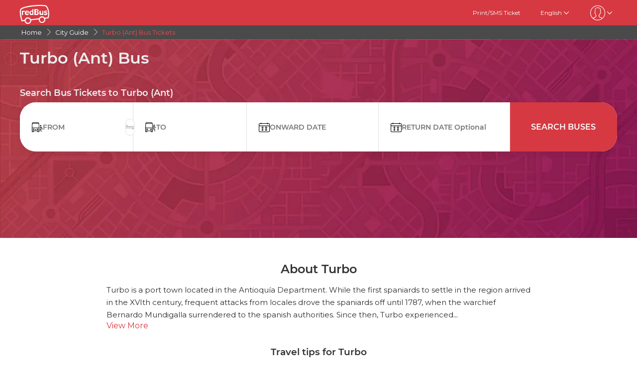

--- FILE ---
content_type: text/html; charset=utf-8
request_url: https://www.redbus.co/en/city/turbo-bus-tickets
body_size: 22385
content:
<!DOCTYPE html>
        <html lang="en">
        <head>
               <title>Turbo (Ant) by Bus - Buy your bus ticket now | redBus Colombia</title>
               <link rel="canonical" href="https://www.redbus.co/en/city/turbo-bus-tickets">
               <meta http-equiv="content-type" content="text/html; charset=UTF-8">
               <meta name="viewport" content="initial-scale=1.0">
               <meta name="description" content="Check all the prices for bus tickets to Turbo (Ant) and travel well, quickly and safely. Buy your bus tickets online at redBus.co">
               <meta name="classification" content="Travel">
               
                <meta property="og:type" content="website" />
                <meta property="og:description" content="Check all the prices for bus tickets to Turbo (Ant) and travel well, quickly and safely. Buy your bus tickets online at redBus.co">
                <meta property="og:site_name" content="redBus" />
                <meta property="og:image" content="https://www.redbus.id/seoassets/redbus_logo.png">
                <meta property="og:image:type" content="image/png" />
                <meta property="og:image:width" content="200" />
                <meta property="og:image:height" content="200" />
                <meta property="og:url" content="https://www.redbus.co/en/city/turbo-bus-tickets">
                <meta property="og:title" content="Turbo (Ant) by Bus - Buy your bus ticket now | redBus Colombia">
                <meta name="robots" content="index, follow">
                
                <link rel="shortcut icon" type="image/ico" href="/seoassets/favicon.ico">
                <link rel="preconnect" href="https://s1.rdbuz.com">
                       <link rel="preconnect" href="https://s2.rdbuz.com">
                       <link rel="preconnect" href="https://s3.rdbuz.com">
                       <link rel="preload" href="/seoassets/fonts/Montserrat-Regular_9Wlhyw.woff2" as="font" type="font/woff2" crossorigin>
                       <link rel="preload" href="/seoassets/fonts/Montserrat-SemiBold_bZF3gnD_g.woff2" as="font" type="font/woff2" crossorigin>
                       <link rel="preload" as="font" href="/seoassets/fonts/icomoon.woff2?ge98hm" type="font/woff2" crossorigin="anonymous">
                <link rel="preload stylesheet" as="style" href="/seoassets/dcr_cities_buses.css?v=1768299274773">
                <script src="/seoassets/dcr_cities_buses.js?v=1768299274773" defer></script>
                <style>*{margin:0;padding:0;font-family:Montserrat,sans-serif}html{scroll-behavior:smooth;}#c_scrollToTop{position:fixed;right:10px;bottom:10px;z-index:9999;cursor:pointer;width:50px;height:50px;background-color:#3498db;text-indent:-9999px;display:none;-webkit-border-radius:60px;-moz-border-radius:60px;border-radius:60px}#c_scrollToTop>span{position:absolute;top:50%;left:50%;margin-left:-8px;margin-top:-12px;height:0;width:0;border:8px solid transparent;border-bottom-color:#fff}</style>
                
                <link rel="alternate" hreflang="en-CO" href="https://www.redbus.co/en/city/turbo-bus-tickets"><link rel="alternate" hreflang="es-CO" href="https://www.redbus.co/ciudad/turbo-pasajes-de-bus">
                <meta name="geo.region" content="CO-Antioquia" />
                
                <style>
                    @font-face {
                        font-family: "Montserrat";
                        font-style: normal;
                        font-weight: 400;
                        src: local("Montserrat Regular"), local("Montserrat-Regular"), url('/seoassets/fonts/Montserrat-Regular_9Wlhyw.woff2') format("woff2");
                        unicode-range: U+0000-00FF, U+0131, U+0152-0153, U+02BB-02BC, U+02C6, U+02DA, U+02DC, U+2000-206F, U+2074, U+20AC, U+2122, U+2212, U+2215;
                        font-display: optional;
                    }
                    @font-face {
                        font-family: "Montserrat";
                        font-style: normal;
                        font-weight: 600;
                        src: local("Montserrat Bold"), local("Montserrat-Bold"), url('/seoassets/fonts/Montserrat-SemiBold_bZF3gnD_g.woff2') format("woff2");
                        unicode-range: U+0000-00FF, U+0131, U+0152-0153, U+02BB-02BC, U+02C6, U+02DA, U+02DC, U+2000-206F, U+2074, U+20AC, U+2122, U+2212, U+2215;
                        font-display: optional;
                    }
                </style>
                <style>
                    .sr_only {
                        position: absolute;
                        width: 1px;
                        height: 1px;
                        padding: 0;
                        margin: -1px;
                        overflow: hidden;
                        clip: rect(0, 0, 0, 0);
                        white-space: nowrap;
                        border-width: 0;
                    }
                </style>
        </head>
        <body>
            <div id="root"><div><div><div class="D121_header_wrapper"><header class="D121_header"><div class="D121_header_container"><div class="head-wrap"><a href="https://www.redbus.co/en" title="redBus_home" class="D121_redbus_home_anchor"> <i class="icon icon-redBus_Logo D121_logo_main"></i> </a><nav class="D121_product_nav mob-hide"></nav><nav class="D121_options_nav options-nav mob-hide"><a class="D121_options_nav_a" href="https://www.redbus.co/Home/PrintTicket"> <!-- -->Print/SMS Ticket<!-- --> </a><span class="D121_options_nav_a">English<i class="icon icon-down D121_icon_down"></i></span><span class="D121_options_nav_a"><i class="icon D121_icon_userlogo icon-userprofile"></i><i class="icon icon-down D121_icon_down"></i></span></nav><div id="D121_dropPopover" class="D121_dropPopover "></div><div id="D121_signupDrop" class="D121_signupDrop "></div></div></div></header></div><div class="C122_breadCrumb"><nav aria-label="Breadcrumb" class="C122_headerContainer"><ol itemscope="" itemType="https://schema.org/BreadcrumbList"><li itemProp="itemListElement" itemscope="" itemType="https://schema.org/ListItem"><a itemProp="item" href="https://www.redbus.co/"><span itemProp="name">Home</span></a><span class="DC122_arrow"><i class="icon icon-right"></i></span><meta itemProp="position" content="1"/></li><li itemProp="itemListElement" itemscope="" itemType="https://schema.org/ListItem"><a itemProp="item" href="/en/buses/cities-directory"><span itemProp="name">City Guide</span></a><span class="DC122_arrow"><i class="icon icon-right"></i></span><meta itemProp="position" content="2"/></li><li itemProp="itemListElement" itemscope="" itemType="https://schema.org/ListItem"><span itemProp="name">Turbo (Ant) Bus Tickets</span><meta itemProp="position" content="3"/></li></ol><div class="C122_fareStarts"></div></nav></div><div class="D120_wrap_v2" style="background-image:url(&#x27;https://s3.rdbuz.com/seo/ind/webp/Hero_Tweak.webp&#x27;)"><div class="D120_search_container_v2"><div class="D120_search_h1_wrap_v2"><h1 class ="D120_search_h1 D120_default"  id ="toc_id_2"> Turbo (Ant) Bus </h1></div><div style="height:32px" id="D120_ratings" class="DC120_wrapper"></div><div class="D120_search_h2_wrap_v2 D120_default"><h2 class ="D120_subheading"  > Search Bus Tickets to Turbo (Ant) </h2></div><div class="D120_search_widget_v2" id="DC120_sw_main"><div class="D120_search_input_wrap_v2"> <span class="D120_icon_input_v2 icon icon-source"></span><div class="autocomplete_wrap"><label class="sr_only" for="txtSource">FROM</label><input type="text" autoComplete="off" id="txtSource" placeholder="FROM" class="autoselect_input_blur" required="" size="16" value=""/></div><input type="hidden" id="srcid"/><div class="swap-SD"><i class="icon icon-doublearrow D120_swap"></i></div></div><div class="D120_search_input_wrap_v2"> <span class="D120_icon_input_v2 icon icon-desti"></span><div class="autocomplete_wrap"><label class="sr_only" for="txtDestination">TO</label><input type="text" autoComplete="off" id="txtDestination" placeholder="TO" class="autoselect_input_blur" required="" size="16" value=""/></div><input type="hidden" id="destid"/></div><div class="D120_search_input_wrap_v2"><span class="icon icon-calender-new iconcustom D120_icon_input_v2"></span><label class="sr_only" for="txtOnwardCalendar">ONWARD DATE</label><input type="text" id="txtOnwardCalendar" autoComplete="off" placeholder="ONWARD DATE" value=""/><div id="onward" style="position:absolute;top:101px;left:0px;width:360px;z-index:9999"><div class="calwid__wrap hide"><div class="calwid__header"><button class="calwid__btn-prev-month" disabled=""><svg height="16px" xmlns="http://www.w3.org/2000/svg" viewBox="0 0 100 100" style="fill:rgb(35, 31, 32)"><path d="M74.67,100a2.49,2.49,0,0,1-1.77-.73L28,54.37a6,6,0,0,1,0-8.49l45-45a2.5,2.5,0,0,1,3.54,3.54l-45,45a1,1,0,0,0,0,1.42L76.44,95.74A2.5,2.5,0,0,1,74.67,100Z"></path></svg></button><span class="calwid__year-month">Jan 2026</span><button class="calwid__btn-next-month"><svg height="16px" xmlns="http://www.w3.org/2000/svg" viewBox="0 0 100 100" style="fill:rgb(35, 31, 32)"><path d="M25.53,0.13A2.49,2.49,0,0,1,27.3.86L72.21,45.77a6,6,0,0,1,0,8.49l-45,45a2.5,2.5,0,1,1-3.54-3.54l45-45a1,1,0,0,0,0-1.42L23.76,4.39A2.5,2.5,0,0,1,25.53.13Z"></path></svg></button></div><div class="calwid__day__names-grid"><span class="calwid__day-header">Mon</span><span class="calwid__day-header">Tue</span><span class="calwid__day-header">Wed</span><span class="calwid__day-header">Thu</span><span class="calwid__day-header">Fri</span><span class="calwid__day-header">Sat</span><span class="calwid__day-header">Sun</span></div><div class="calwid__days-grid"><span class="calwid__day empty"></span><span class="calwid__day empty"></span><span class="calwid__day empty"></span><span class="calwid__day past-day">1</span><span class="calwid__day past-day">2</span><span class="calwid__day past-day">3</span><span class="calwid__day past-day">4</span><span class="calwid__day past-day">5</span><span class="calwid__day past-day">6</span><span class="calwid__day past-day">7</span><span class="calwid__day past-day">8</span><span class="calwid__day past-day">9</span><span class="calwid__day past-day">10</span><span class="calwid__day past-day">11</span><span class="calwid__day past-day">12</span><span class="calwid__day past-day">13</span><span class="calwid__day past-day">14</span><span class="calwid__day past-day">15</span><span class="calwid__day today selected" data-date="2026-01-16">16</span><span class="calwid__day weekend-day " data-date="2026-01-17">17</span><span class="calwid__day weekend-day " data-date="2026-01-18">18</span><span class="calwid__day  " data-date="2026-01-19">19</span><span class="calwid__day  " data-date="2026-01-20">20</span><span class="calwid__day  " data-date="2026-01-21">21</span><span class="calwid__day  " data-date="2026-01-22">22</span><span class="calwid__day  " data-date="2026-01-23">23</span><span class="calwid__day weekend-day " data-date="2026-01-24">24</span><span class="calwid__day weekend-day " data-date="2026-01-25">25</span><span class="calwid__day  " data-date="2026-01-26">26</span><span class="calwid__day  " data-date="2026-01-27">27</span><span class="calwid__day  " data-date="2026-01-28">28</span><span class="calwid__day  " data-date="2026-01-29">29</span><span class="calwid__day  " data-date="2026-01-30">30</span><span class="calwid__day weekend-day " data-date="2026-01-31">31</span></div></div></div></div><div class="D120_search_input_wrap_v2"><span class="icon icon-calender-new iconcustom D120_icon_input_v2"></span><label class="sr_only" for="txtReturnCalendar">RETURN DATE</label><input type="text" id="txtReturnCalendar" autoComplete="off" placeholder="RETURN DATE Optional"/><div id="return" style="position:absolute;top:101px;left:0px;width:360px;z-index:9999"><div class="calwid__wrap hide"><div class="calwid__header"><button class="calwid__btn-prev-month" disabled=""><svg height="16px" xmlns="http://www.w3.org/2000/svg" viewBox="0 0 100 100" style="fill:rgb(35, 31, 32)"><path d="M74.67,100a2.49,2.49,0,0,1-1.77-.73L28,54.37a6,6,0,0,1,0-8.49l45-45a2.5,2.5,0,0,1,3.54,3.54l-45,45a1,1,0,0,0,0,1.42L76.44,95.74A2.5,2.5,0,0,1,74.67,100Z"></path></svg></button><span class="calwid__year-month">Jan 2026</span><button class="calwid__btn-next-month"><svg height="16px" xmlns="http://www.w3.org/2000/svg" viewBox="0 0 100 100" style="fill:rgb(35, 31, 32)"><path d="M25.53,0.13A2.49,2.49,0,0,1,27.3.86L72.21,45.77a6,6,0,0,1,0,8.49l-45,45a2.5,2.5,0,1,1-3.54-3.54l45-45a1,1,0,0,0,0-1.42L23.76,4.39A2.5,2.5,0,0,1,25.53.13Z"></path></svg></button></div><div class="calwid__day__names-grid"><span class="calwid__day-header">Mon</span><span class="calwid__day-header">Tue</span><span class="calwid__day-header">Wed</span><span class="calwid__day-header">Thu</span><span class="calwid__day-header">Fri</span><span class="calwid__day-header">Sat</span><span class="calwid__day-header">Sun</span></div><div class="calwid__days-grid"><span class="calwid__day empty"></span><span class="calwid__day empty"></span><span class="calwid__day empty"></span><span class="calwid__day past-day">1</span><span class="calwid__day past-day">2</span><span class="calwid__day past-day">3</span><span class="calwid__day past-day">4</span><span class="calwid__day past-day">5</span><span class="calwid__day past-day">6</span><span class="calwid__day past-day">7</span><span class="calwid__day past-day">8</span><span class="calwid__day past-day">9</span><span class="calwid__day past-day">10</span><span class="calwid__day past-day">11</span><span class="calwid__day past-day">12</span><span class="calwid__day past-day">13</span><span class="calwid__day past-day">14</span><span class="calwid__day past-day">15</span><span class="calwid__day today selected" data-date="2026-01-16">16</span><span class="calwid__day weekend-day " data-date="2026-01-17">17</span><span class="calwid__day weekend-day " data-date="2026-01-18">18</span><span class="calwid__day  " data-date="2026-01-19">19</span><span class="calwid__day  " data-date="2026-01-20">20</span><span class="calwid__day  " data-date="2026-01-21">21</span><span class="calwid__day  " data-date="2026-01-22">22</span><span class="calwid__day  " data-date="2026-01-23">23</span><span class="calwid__day weekend-day " data-date="2026-01-24">24</span><span class="calwid__day weekend-day " data-date="2026-01-25">25</span><span class="calwid__day  " data-date="2026-01-26">26</span><span class="calwid__day  " data-date="2026-01-27">27</span><span class="calwid__day  " data-date="2026-01-28">28</span><span class="calwid__day  " data-date="2026-01-29">29</span><span class="calwid__day  " data-date="2026-01-30">30</span><span class="calwid__day weekend-day " data-date="2026-01-31">31</span></div></div></div></div><button class="D120_search_btn_v2 searchBuses"> <!-- -->Search Buses<!-- --> </button></div></div></div><section class="D143_main"><div class="D143_block"><div><h2 class ="D143_hd"  > About Turbo </h2></div><span class="D143_para_block D143_para_0_0">Turbo is a port town located in the Antioquía Department. While the first spaniards to settle in the region arrived in the XVIth century, frequent attacks from locales drove the spaniards off until 1787, when the warchief Bernardo Mundigalla surrendered to the spanish authorities. Since then, Turbo experienced</span><span class="D143_ellipsis_0 ">...</span><span class="D143_para_block D143_para_1_0 D143_hide"> a moderate growth, and became an important trading hub that allowed for the unload products from the Atlantic and transport them to the center and southern parts of the country.Turbo’s economy is based around industrial fishing, and most of it’s present day life is centered around the port and maritime trade.</span><div data-key="0" class="viewMoreStyle D43_toggle_0">View More</div></div><div class="D143_block"><div><h3 class ="D143_hd"  > Travel tips for Turbo </h3></div><span class="D143_para_block D143_para_0_1">It is advised you keep your personal belongings close and don't wander on your own late at night.If you have planned to move around the regions in Colombia, you might be asked to have the yellow fever vaccine. Other vaccines that you should consider -in case you travel to rainforest areas- are t</span><span class="D143_ellipsis_1 ">...</span><span class="D143_para_block D143_para_1_1 D143_hide">he tetanus vaccine and the hepatitis A/B.The electric current kind used in Colombia is 110-volt AC (110 V), with a frequence of 60 Hz. We recommend you to have a plug adapter if you travel to places that use other voltage to avoid that the electronic devices suffer a short-circuit and don't work.</span><div data-key="1" class="viewMoreStyle D43_toggle_1">View More</div></div></section><div class="D116_wrapper_main"><div class="arrow-empty-wrap"></div><div class="D116_offer_container"><div class="D116_heading"><strong class ="D116_heading"  > OFFERS </strong></div><div class="D116_Offer_main" tabindex="0" role="region" aria-label="Offers carousel"><div class="offer_card offer_background_1" data-key="0"><div class="D116_offer_anchor"><div class="offer_thumbnail"><img class="offer_img" src="https://st.redbus.in/Images/INDOFFER/rubicon/latam/Oct_2025/NUEVOVIAJE/En/New%20Trip%2040_80x80.png" alt="Save up to 40%"/><span class="tnc">*Conditions Apply</span></div><div class="offer_details"><span class="business_unit">BUS</span><span class="offer_title">Save up to 40%</span><span class="validity">Valid until December 31, 2025</span><span class="offer_code">NUEVOVIAJE</span></div></div></div><div class="offer_card offer_background_2" data-key="1"><div class="D116_offer_anchor"><div class="offer_thumbnail"><img class="offer_img" src="https://s3.rdbuz.com/Images/INDOFFER/rubicon/latam/Nov_2025/25th_Nov/Offer_Card_Homepage_80x80.png" alt="¡Descarga la APP y ahorra hasta 50%!"/><span class="tnc">*Conditions Apply</span></div><div class="offer_details"><span class="business_unit">BUS</span><span class="offer_title">¡Descarga la APP y ahorra hasta 50%!</span><span class="validity"></span><span class="offer_code">TUPODER</span></div></div></div></div></div><div class="arrow-empty-wrap"></div></div><section class="D134_main"><div class="D134_hd"><strong class ="D134_heading"  > TOP BUS OPERATORS </strong></div><div class="DC134_operators_wrap"><div><a href="/en/operator/sotrauraba-bus-tickets" class="DC_134_op_wrap"><div class="DC_134_op_img"><img src="https://s2.rdbuz.com/buslogos/country/COL/logo/16901.png" style="height:48px;width:86px" alt="Sotrauraba"/></div><div class="DC_134_op_text">Sotrauraba</div></a></div><div><a href="/en/operator/gomez-hernandez-bus-tickets" class="DC_134_op_wrap"><div class="DC_134_op_img"><img src="https://s2.rdbuz.com/buslogos/country/COL/logo/20489.png" style="height:48px;width:86px" alt="Gomez Hernandez"/></div><div class="DC_134_op_text">Gomez Hernandez</div></a></div></div></section><section class="D141_main"><div><h2 class ="D141_hd"  > Turbo weather </h2></div><div class="D141_block"><div><h3 class ="D141_shd"  > Best time to visit Turbo </h3></div><p class="D141_para_block">There is no particular best time to visit Turbo.</p></div><div class="D141_block"><div><h3 class ="D141_shd"  > Climate in Turbo </h3></div><p class="D141_para_block">Turbo has a tropical savanna climate, which is warm and wet. There isn&#x27;t much variation between the hightest and lowest temperature in the city. The average annual temperature is around 80.96 °F.</p></div></section><div class="D245_container"><div class="D245_sub_heading">ENJOY THE APP!!</div><div class="D245_containers"><div class="D245_rating_container"><div class="D245_text_container"><div class="text_paragraph"><div class="round"><div class="tick"></div></div><p>Quick access</p></div><div class="text_paragraph"><div class="tick-container"><div class="tick"></div></div><p>Superior live tracking</p></div></div><div class="D245_ratings"><div class="D245_Playstore"><p class="ratings_count"><strong>4.7</strong> <span class="icon icon-star"></span></p><p class="download_app_text">3300 reviews</p><p class="App_name">Play Store</p></div><div class="D245_IOS"><p class="ratings_count"><strong>4.7</strong> <span class="icon icon-star"></span></p><p class="download_app_text">3300 reviews</p><p class="App_name">App Store</p></div></div></div><div class="D245_QR_code"><p class="D245_text">Scan to download</p><img src="https://st.redbus.in/seo/col/CO_Thank_you_page_app_instal_nudge_w_QR-code.png" alt="Scan to download" class="D245_QR_code_image"/></div><div class="D245_ratingContainer"><p class="D245_text">Download the App on</p><div class="download_playstore"><a href="https://m6pe.app.link/r0vAUjK4gGb" aria-label="Download redBus app from Play Store"><img class="play_store" loading="lazy" src="https://st.redbus.in/seo/icon_img/webp/play_store.webp" alt="play-store" height="40" width="137"/></a></div><div class="download_playstore"><a href="https://m6pe.app.link/r0vAUjK4gGb" aria-label="Download redBus app from App Store"><img class="play_store" loading="lazy" src="https://st.redbus.in/seo/icon_img/webp/app-store.webp" alt="app-store" height="40" width="137"/></a></div></div></div><script type="application/ld+json">{"@context":"http://schema.org/","@type":"MobileApplication","name":"redBus App","aggregateRating":{"@type":"AggregateRating","ratingValue":"4.7","reviewCount":"3300"},"applicationCategory":"TravelApplication","operatingSystem":"Android, iOS"}</script></div><div class="D117_main D117_container"><div><h2 class ="D117_table_h2"  id ="toc_id_9"> Top Bus Routes From Turbo (Ant) </h2></div><div class="route_link"><div class="route_details"><a href="/en/bus-tickets/turbo-to-medellin" class="route" title="Turbo (Ant) to Medellin (Ant)">Turbo (Ant) to Medellin (Ant)</a><p><span>From<!-- --> </span><span class="fare"> <!-- -->COP 82000.00</span></p></div><div class="row2 D117_td" id="D117_table_column_0"><span class="totalRoutes">27<!-- --> <!-- -->bus options</span><span class="totalRoutes">First Bus<!-- --> : <strong>04:30</strong></span><span class="totalRoutes">Last Bus<!-- --> : <strong>22:45</strong></span><span class="book_now" id="time-btn-90">BOOK NOW</span><div id="calendar90" style="position:absolute;width:360px;z-index:9999;right:-1px"><div class="calwid__wrap hide"><div class="calwid__header"><button class="calwid__btn-prev-month" disabled=""><svg height="16px" xmlns="http://www.w3.org/2000/svg" viewBox="0 0 100 100" style="fill:rgb(35, 31, 32)"><path d="M74.67,100a2.49,2.49,0,0,1-1.77-.73L28,54.37a6,6,0,0,1,0-8.49l45-45a2.5,2.5,0,0,1,3.54,3.54l-45,45a1,1,0,0,0,0,1.42L76.44,95.74A2.5,2.5,0,0,1,74.67,100Z"></path></svg></button><span class="calwid__year-month">Jan 2026</span><button class="calwid__btn-next-month"><svg height="16px" xmlns="http://www.w3.org/2000/svg" viewBox="0 0 100 100" style="fill:rgb(35, 31, 32)"><path d="M25.53,0.13A2.49,2.49,0,0,1,27.3.86L72.21,45.77a6,6,0,0,1,0,8.49l-45,45a2.5,2.5,0,1,1-3.54-3.54l45-45a1,1,0,0,0,0-1.42L23.76,4.39A2.5,2.5,0,0,1,25.53.13Z"></path></svg></button></div><div class="calwid__day__names-grid"><span class="calwid__day-header">Mon</span><span class="calwid__day-header">Tue</span><span class="calwid__day-header">Wed</span><span class="calwid__day-header">Thu</span><span class="calwid__day-header">Fri</span><span class="calwid__day-header">Sat</span><span class="calwid__day-header">Sun</span></div><div class="calwid__days-grid"><span class="calwid__day empty"></span><span class="calwid__day empty"></span><span class="calwid__day empty"></span><span class="calwid__day past-day">1</span><span class="calwid__day past-day">2</span><span class="calwid__day past-day">3</span><span class="calwid__day past-day">4</span><span class="calwid__day past-day">5</span><span class="calwid__day past-day">6</span><span class="calwid__day past-day">7</span><span class="calwid__day past-day">8</span><span class="calwid__day past-day">9</span><span class="calwid__day past-day">10</span><span class="calwid__day past-day">11</span><span class="calwid__day past-day">12</span><span class="calwid__day past-day">13</span><span class="calwid__day past-day">14</span><span class="calwid__day past-day">15</span><span class="calwid__day today selected" data-date="2026-01-16">16</span><span class="calwid__day weekend-day " data-date="2026-01-17">17</span><span class="calwid__day weekend-day " data-date="2026-01-18">18</span><span class="calwid__day  " data-date="2026-01-19">19</span><span class="calwid__day  " data-date="2026-01-20">20</span><span class="calwid__day  " data-date="2026-01-21">21</span><span class="calwid__day  " data-date="2026-01-22">22</span><span class="calwid__day  " data-date="2026-01-23">23</span><span class="calwid__day weekend-day " data-date="2026-01-24">24</span><span class="calwid__day weekend-day " data-date="2026-01-25">25</span><span class="calwid__day  " data-date="2026-01-26">26</span><span class="calwid__day  " data-date="2026-01-27">27</span><span class="calwid__day  " data-date="2026-01-28">28</span><span class="calwid__day  " data-date="2026-01-29">29</span><span class="calwid__day  " data-date="2026-01-30">30</span><span class="calwid__day weekend-day " data-date="2026-01-31">31</span></div></div></div></div><script type="application/ld+json">{"@context":"http://schema.org","@type":"BusTrip","departureBusStop":{"@type":"BusStop","name":"Turbo (Ant)"},"arrivalBusStop":{"@type":"BusStop","name":"Medellin (Ant)"}}</script></div><div class="route_link"><div class="route_details"><a href="/en/bus-tickets/turbo-to-arboletes" class="route" title="Turbo (Ant) to Arboletes (Ant)">Turbo (Ant) to Arboletes (Ant)</a><p><span>From<!-- --> </span><span class="fare"> <!-- -->COP 50000.00</span></p></div><div class="row2 D117_td" id="D117_table_column_1"><span class="totalRoutes">5<!-- --> <!-- -->bus options</span><span class="totalRoutes">First Bus<!-- --> : <strong>00:10</strong></span><span class="totalRoutes">Last Bus<!-- --> : <strong>17:20</strong></span><span class="book_now" id="time-btn-91">BOOK NOW</span><div id="calendar91" style="position:absolute;width:360px;z-index:9999;right:-1px"><div class="calwid__wrap hide"><div class="calwid__header"><button class="calwid__btn-prev-month" disabled=""><svg height="16px" xmlns="http://www.w3.org/2000/svg" viewBox="0 0 100 100" style="fill:rgb(35, 31, 32)"><path d="M74.67,100a2.49,2.49,0,0,1-1.77-.73L28,54.37a6,6,0,0,1,0-8.49l45-45a2.5,2.5,0,0,1,3.54,3.54l-45,45a1,1,0,0,0,0,1.42L76.44,95.74A2.5,2.5,0,0,1,74.67,100Z"></path></svg></button><span class="calwid__year-month">Jan 2026</span><button class="calwid__btn-next-month"><svg height="16px" xmlns="http://www.w3.org/2000/svg" viewBox="0 0 100 100" style="fill:rgb(35, 31, 32)"><path d="M25.53,0.13A2.49,2.49,0,0,1,27.3.86L72.21,45.77a6,6,0,0,1,0,8.49l-45,45a2.5,2.5,0,1,1-3.54-3.54l45-45a1,1,0,0,0,0-1.42L23.76,4.39A2.5,2.5,0,0,1,25.53.13Z"></path></svg></button></div><div class="calwid__day__names-grid"><span class="calwid__day-header">Mon</span><span class="calwid__day-header">Tue</span><span class="calwid__day-header">Wed</span><span class="calwid__day-header">Thu</span><span class="calwid__day-header">Fri</span><span class="calwid__day-header">Sat</span><span class="calwid__day-header">Sun</span></div><div class="calwid__days-grid"><span class="calwid__day empty"></span><span class="calwid__day empty"></span><span class="calwid__day empty"></span><span class="calwid__day past-day">1</span><span class="calwid__day past-day">2</span><span class="calwid__day past-day">3</span><span class="calwid__day past-day">4</span><span class="calwid__day past-day">5</span><span class="calwid__day past-day">6</span><span class="calwid__day past-day">7</span><span class="calwid__day past-day">8</span><span class="calwid__day past-day">9</span><span class="calwid__day past-day">10</span><span class="calwid__day past-day">11</span><span class="calwid__day past-day">12</span><span class="calwid__day past-day">13</span><span class="calwid__day past-day">14</span><span class="calwid__day past-day">15</span><span class="calwid__day today selected" data-date="2026-01-16">16</span><span class="calwid__day weekend-day " data-date="2026-01-17">17</span><span class="calwid__day weekend-day " data-date="2026-01-18">18</span><span class="calwid__day  " data-date="2026-01-19">19</span><span class="calwid__day  " data-date="2026-01-20">20</span><span class="calwid__day  " data-date="2026-01-21">21</span><span class="calwid__day  " data-date="2026-01-22">22</span><span class="calwid__day  " data-date="2026-01-23">23</span><span class="calwid__day weekend-day " data-date="2026-01-24">24</span><span class="calwid__day weekend-day " data-date="2026-01-25">25</span><span class="calwid__day  " data-date="2026-01-26">26</span><span class="calwid__day  " data-date="2026-01-27">27</span><span class="calwid__day  " data-date="2026-01-28">28</span><span class="calwid__day  " data-date="2026-01-29">29</span><span class="calwid__day  " data-date="2026-01-30">30</span><span class="calwid__day weekend-day " data-date="2026-01-31">31</span></div></div></div></div><script type="application/ld+json">{"@context":"http://schema.org","@type":"BusTrip","departureBusStop":{"@type":"BusStop","name":"Turbo (Ant)"},"arrivalBusStop":{"@type":"BusStop","name":"Arboletes (Ant)"}}</script></div><div class="route_link"><div class="route_details"><a href="/en/bus-tickets/turbo-to-monteria" class="route" title="Turbo (Ant) to Monteria (Cor)">Turbo (Ant) to Monteria (Cor)</a><p><span>From<!-- --> </span><span class="fare"> <!-- -->COP 60000.00</span></p></div><div class="row2 D117_td" id="D117_table_column_2"><span class="totalRoutes">8<!-- --> <!-- -->bus options</span><span class="totalRoutes">First Bus<!-- --> : <strong>04:10</strong></span><span class="totalRoutes">Last Bus<!-- --> : <strong>17:20</strong></span><span class="book_now" id="time-btn-92">BOOK NOW</span><div id="calendar92" style="position:absolute;width:360px;z-index:9999;right:-1px"><div class="calwid__wrap hide"><div class="calwid__header"><button class="calwid__btn-prev-month" disabled=""><svg height="16px" xmlns="http://www.w3.org/2000/svg" viewBox="0 0 100 100" style="fill:rgb(35, 31, 32)"><path d="M74.67,100a2.49,2.49,0,0,1-1.77-.73L28,54.37a6,6,0,0,1,0-8.49l45-45a2.5,2.5,0,0,1,3.54,3.54l-45,45a1,1,0,0,0,0,1.42L76.44,95.74A2.5,2.5,0,0,1,74.67,100Z"></path></svg></button><span class="calwid__year-month">Jan 2026</span><button class="calwid__btn-next-month"><svg height="16px" xmlns="http://www.w3.org/2000/svg" viewBox="0 0 100 100" style="fill:rgb(35, 31, 32)"><path d="M25.53,0.13A2.49,2.49,0,0,1,27.3.86L72.21,45.77a6,6,0,0,1,0,8.49l-45,45a2.5,2.5,0,1,1-3.54-3.54l45-45a1,1,0,0,0,0-1.42L23.76,4.39A2.5,2.5,0,0,1,25.53.13Z"></path></svg></button></div><div class="calwid__day__names-grid"><span class="calwid__day-header">Mon</span><span class="calwid__day-header">Tue</span><span class="calwid__day-header">Wed</span><span class="calwid__day-header">Thu</span><span class="calwid__day-header">Fri</span><span class="calwid__day-header">Sat</span><span class="calwid__day-header">Sun</span></div><div class="calwid__days-grid"><span class="calwid__day empty"></span><span class="calwid__day empty"></span><span class="calwid__day empty"></span><span class="calwid__day past-day">1</span><span class="calwid__day past-day">2</span><span class="calwid__day past-day">3</span><span class="calwid__day past-day">4</span><span class="calwid__day past-day">5</span><span class="calwid__day past-day">6</span><span class="calwid__day past-day">7</span><span class="calwid__day past-day">8</span><span class="calwid__day past-day">9</span><span class="calwid__day past-day">10</span><span class="calwid__day past-day">11</span><span class="calwid__day past-day">12</span><span class="calwid__day past-day">13</span><span class="calwid__day past-day">14</span><span class="calwid__day past-day">15</span><span class="calwid__day today selected" data-date="2026-01-16">16</span><span class="calwid__day weekend-day " data-date="2026-01-17">17</span><span class="calwid__day weekend-day " data-date="2026-01-18">18</span><span class="calwid__day  " data-date="2026-01-19">19</span><span class="calwid__day  " data-date="2026-01-20">20</span><span class="calwid__day  " data-date="2026-01-21">21</span><span class="calwid__day  " data-date="2026-01-22">22</span><span class="calwid__day  " data-date="2026-01-23">23</span><span class="calwid__day weekend-day " data-date="2026-01-24">24</span><span class="calwid__day weekend-day " data-date="2026-01-25">25</span><span class="calwid__day  " data-date="2026-01-26">26</span><span class="calwid__day  " data-date="2026-01-27">27</span><span class="calwid__day  " data-date="2026-01-28">28</span><span class="calwid__day  " data-date="2026-01-29">29</span><span class="calwid__day  " data-date="2026-01-30">30</span><span class="calwid__day weekend-day " data-date="2026-01-31">31</span></div></div></div></div><script type="application/ld+json">{"@context":"http://schema.org","@type":"BusTrip","departureBusStop":{"@type":"BusStop","name":"Turbo (Ant)"},"arrivalBusStop":{"@type":"BusStop","name":"Monteria (Cor)"}}</script></div><div class="route_link"><div class="route_details"><a href="/en/bus-tickets/turbo-to-necocli-ant" class="route" title="Turbo (Ant) to Necocli (Ant)">Turbo (Ant) to Necocli (Ant)</a><p><span>From<!-- --> </span><span class="fare"> <!-- -->COP 11000.00</span></p></div><div class="row2 D117_td" id="D117_table_column_3"><span class="totalRoutes">12<!-- --> <!-- -->bus options</span><span class="totalRoutes">First Bus<!-- --> : <strong>00:10</strong></span><span class="totalRoutes">Last Bus<!-- --> : <strong>22:25</strong></span><span class="book_now" id="time-btn-93">BOOK NOW</span><div id="calendar93" style="position:absolute;width:360px;z-index:9999;right:-1px"><div class="calwid__wrap hide"><div class="calwid__header"><button class="calwid__btn-prev-month" disabled=""><svg height="16px" xmlns="http://www.w3.org/2000/svg" viewBox="0 0 100 100" style="fill:rgb(35, 31, 32)"><path d="M74.67,100a2.49,2.49,0,0,1-1.77-.73L28,54.37a6,6,0,0,1,0-8.49l45-45a2.5,2.5,0,0,1,3.54,3.54l-45,45a1,1,0,0,0,0,1.42L76.44,95.74A2.5,2.5,0,0,1,74.67,100Z"></path></svg></button><span class="calwid__year-month">Jan 2026</span><button class="calwid__btn-next-month"><svg height="16px" xmlns="http://www.w3.org/2000/svg" viewBox="0 0 100 100" style="fill:rgb(35, 31, 32)"><path d="M25.53,0.13A2.49,2.49,0,0,1,27.3.86L72.21,45.77a6,6,0,0,1,0,8.49l-45,45a2.5,2.5,0,1,1-3.54-3.54l45-45a1,1,0,0,0,0-1.42L23.76,4.39A2.5,2.5,0,0,1,25.53.13Z"></path></svg></button></div><div class="calwid__day__names-grid"><span class="calwid__day-header">Mon</span><span class="calwid__day-header">Tue</span><span class="calwid__day-header">Wed</span><span class="calwid__day-header">Thu</span><span class="calwid__day-header">Fri</span><span class="calwid__day-header">Sat</span><span class="calwid__day-header">Sun</span></div><div class="calwid__days-grid"><span class="calwid__day empty"></span><span class="calwid__day empty"></span><span class="calwid__day empty"></span><span class="calwid__day past-day">1</span><span class="calwid__day past-day">2</span><span class="calwid__day past-day">3</span><span class="calwid__day past-day">4</span><span class="calwid__day past-day">5</span><span class="calwid__day past-day">6</span><span class="calwid__day past-day">7</span><span class="calwid__day past-day">8</span><span class="calwid__day past-day">9</span><span class="calwid__day past-day">10</span><span class="calwid__day past-day">11</span><span class="calwid__day past-day">12</span><span class="calwid__day past-day">13</span><span class="calwid__day past-day">14</span><span class="calwid__day past-day">15</span><span class="calwid__day today selected" data-date="2026-01-16">16</span><span class="calwid__day weekend-day " data-date="2026-01-17">17</span><span class="calwid__day weekend-day " data-date="2026-01-18">18</span><span class="calwid__day  " data-date="2026-01-19">19</span><span class="calwid__day  " data-date="2026-01-20">20</span><span class="calwid__day  " data-date="2026-01-21">21</span><span class="calwid__day  " data-date="2026-01-22">22</span><span class="calwid__day  " data-date="2026-01-23">23</span><span class="calwid__day weekend-day " data-date="2026-01-24">24</span><span class="calwid__day weekend-day " data-date="2026-01-25">25</span><span class="calwid__day  " data-date="2026-01-26">26</span><span class="calwid__day  " data-date="2026-01-27">27</span><span class="calwid__day  " data-date="2026-01-28">28</span><span class="calwid__day  " data-date="2026-01-29">29</span><span class="calwid__day  " data-date="2026-01-30">30</span><span class="calwid__day weekend-day " data-date="2026-01-31">31</span></div></div></div></div><script type="application/ld+json">{"@context":"http://schema.org","@type":"BusTrip","departureBusStop":{"@type":"BusStop","name":"Turbo (Ant)"},"arrivalBusStop":{"@type":"BusStop","name":"Necocli (Ant)"}}</script></div></div><div class="D117_main D117_container"><div><h2 class ="D117_table_h2"  id ="toc_id_10"> Top Bus Routes To Turbo (Ant) </h2></div><div class="route_link"><div class="route_details"><a href="/en/bus-tickets/medellin-to-turbo" class="route" title="Medellin (Ant) to Turbo (Ant)">Medellin (Ant) to Turbo (Ant)</a><p><span>From<!-- --> </span><span class="fare"> <!-- -->COP 96000.00</span></p></div><div class="row2 D117_td" id="D117_table_column_0"><span class="totalRoutes">21<!-- --> <!-- -->bus options</span><span class="totalRoutes">First Bus<!-- --> : <strong>04:20</strong></span><span class="totalRoutes">Last Bus<!-- --> : <strong>23:30</strong></span><span class="book_now" id="time-btn-100">BOOK NOW</span><div id="calendar100" style="position:absolute;width:360px;z-index:9999;right:-1px"><div class="calwid__wrap hide"><div class="calwid__header"><button class="calwid__btn-prev-month" disabled=""><svg height="16px" xmlns="http://www.w3.org/2000/svg" viewBox="0 0 100 100" style="fill:rgb(35, 31, 32)"><path d="M74.67,100a2.49,2.49,0,0,1-1.77-.73L28,54.37a6,6,0,0,1,0-8.49l45-45a2.5,2.5,0,0,1,3.54,3.54l-45,45a1,1,0,0,0,0,1.42L76.44,95.74A2.5,2.5,0,0,1,74.67,100Z"></path></svg></button><span class="calwid__year-month">Jan 2026</span><button class="calwid__btn-next-month"><svg height="16px" xmlns="http://www.w3.org/2000/svg" viewBox="0 0 100 100" style="fill:rgb(35, 31, 32)"><path d="M25.53,0.13A2.49,2.49,0,0,1,27.3.86L72.21,45.77a6,6,0,0,1,0,8.49l-45,45a2.5,2.5,0,1,1-3.54-3.54l45-45a1,1,0,0,0,0-1.42L23.76,4.39A2.5,2.5,0,0,1,25.53.13Z"></path></svg></button></div><div class="calwid__day__names-grid"><span class="calwid__day-header">Mon</span><span class="calwid__day-header">Tue</span><span class="calwid__day-header">Wed</span><span class="calwid__day-header">Thu</span><span class="calwid__day-header">Fri</span><span class="calwid__day-header">Sat</span><span class="calwid__day-header">Sun</span></div><div class="calwid__days-grid"><span class="calwid__day empty"></span><span class="calwid__day empty"></span><span class="calwid__day empty"></span><span class="calwid__day past-day">1</span><span class="calwid__day past-day">2</span><span class="calwid__day past-day">3</span><span class="calwid__day past-day">4</span><span class="calwid__day past-day">5</span><span class="calwid__day past-day">6</span><span class="calwid__day past-day">7</span><span class="calwid__day past-day">8</span><span class="calwid__day past-day">9</span><span class="calwid__day past-day">10</span><span class="calwid__day past-day">11</span><span class="calwid__day past-day">12</span><span class="calwid__day past-day">13</span><span class="calwid__day past-day">14</span><span class="calwid__day past-day">15</span><span class="calwid__day today selected" data-date="2026-01-16">16</span><span class="calwid__day weekend-day " data-date="2026-01-17">17</span><span class="calwid__day weekend-day " data-date="2026-01-18">18</span><span class="calwid__day  " data-date="2026-01-19">19</span><span class="calwid__day  " data-date="2026-01-20">20</span><span class="calwid__day  " data-date="2026-01-21">21</span><span class="calwid__day  " data-date="2026-01-22">22</span><span class="calwid__day  " data-date="2026-01-23">23</span><span class="calwid__day weekend-day " data-date="2026-01-24">24</span><span class="calwid__day weekend-day " data-date="2026-01-25">25</span><span class="calwid__day  " data-date="2026-01-26">26</span><span class="calwid__day  " data-date="2026-01-27">27</span><span class="calwid__day  " data-date="2026-01-28">28</span><span class="calwid__day  " data-date="2026-01-29">29</span><span class="calwid__day  " data-date="2026-01-30">30</span><span class="calwid__day weekend-day " data-date="2026-01-31">31</span></div></div></div></div><script type="application/ld+json">{"@context":"http://schema.org","@type":"BusTrip","departureBusStop":{"@type":"BusStop","name":"Medellin (Ant)"},"arrivalBusStop":{"@type":"BusStop","name":"Turbo (Ant)"}}</script></div><div class="route_link"><div class="route_details"><a href="/en/bus-tickets/monteria-to-turbo" class="route" title="Monteria (Cor) to Turbo (Ant)">Monteria (Cor) to Turbo (Ant)</a><p><span>From<!-- --> </span><span class="fare"> <!-- -->COP 60000.00</span></p></div><div class="row2 D117_td" id="D117_table_column_1"><span class="totalRoutes">7<!-- --> <!-- -->bus options</span><span class="totalRoutes">First Bus<!-- --> : <strong>05:00</strong></span><span class="totalRoutes">Last Bus<!-- --> : <strong>16:30</strong></span><span class="book_now" id="time-btn-101">BOOK NOW</span><div id="calendar101" style="position:absolute;width:360px;z-index:9999;right:-1px"><div class="calwid__wrap hide"><div class="calwid__header"><button class="calwid__btn-prev-month" disabled=""><svg height="16px" xmlns="http://www.w3.org/2000/svg" viewBox="0 0 100 100" style="fill:rgb(35, 31, 32)"><path d="M74.67,100a2.49,2.49,0,0,1-1.77-.73L28,54.37a6,6,0,0,1,0-8.49l45-45a2.5,2.5,0,0,1,3.54,3.54l-45,45a1,1,0,0,0,0,1.42L76.44,95.74A2.5,2.5,0,0,1,74.67,100Z"></path></svg></button><span class="calwid__year-month">Jan 2026</span><button class="calwid__btn-next-month"><svg height="16px" xmlns="http://www.w3.org/2000/svg" viewBox="0 0 100 100" style="fill:rgb(35, 31, 32)"><path d="M25.53,0.13A2.49,2.49,0,0,1,27.3.86L72.21,45.77a6,6,0,0,1,0,8.49l-45,45a2.5,2.5,0,1,1-3.54-3.54l45-45a1,1,0,0,0,0-1.42L23.76,4.39A2.5,2.5,0,0,1,25.53.13Z"></path></svg></button></div><div class="calwid__day__names-grid"><span class="calwid__day-header">Mon</span><span class="calwid__day-header">Tue</span><span class="calwid__day-header">Wed</span><span class="calwid__day-header">Thu</span><span class="calwid__day-header">Fri</span><span class="calwid__day-header">Sat</span><span class="calwid__day-header">Sun</span></div><div class="calwid__days-grid"><span class="calwid__day empty"></span><span class="calwid__day empty"></span><span class="calwid__day empty"></span><span class="calwid__day past-day">1</span><span class="calwid__day past-day">2</span><span class="calwid__day past-day">3</span><span class="calwid__day past-day">4</span><span class="calwid__day past-day">5</span><span class="calwid__day past-day">6</span><span class="calwid__day past-day">7</span><span class="calwid__day past-day">8</span><span class="calwid__day past-day">9</span><span class="calwid__day past-day">10</span><span class="calwid__day past-day">11</span><span class="calwid__day past-day">12</span><span class="calwid__day past-day">13</span><span class="calwid__day past-day">14</span><span class="calwid__day past-day">15</span><span class="calwid__day today selected" data-date="2026-01-16">16</span><span class="calwid__day weekend-day " data-date="2026-01-17">17</span><span class="calwid__day weekend-day " data-date="2026-01-18">18</span><span class="calwid__day  " data-date="2026-01-19">19</span><span class="calwid__day  " data-date="2026-01-20">20</span><span class="calwid__day  " data-date="2026-01-21">21</span><span class="calwid__day  " data-date="2026-01-22">22</span><span class="calwid__day  " data-date="2026-01-23">23</span><span class="calwid__day weekend-day " data-date="2026-01-24">24</span><span class="calwid__day weekend-day " data-date="2026-01-25">25</span><span class="calwid__day  " data-date="2026-01-26">26</span><span class="calwid__day  " data-date="2026-01-27">27</span><span class="calwid__day  " data-date="2026-01-28">28</span><span class="calwid__day  " data-date="2026-01-29">29</span><span class="calwid__day  " data-date="2026-01-30">30</span><span class="calwid__day weekend-day " data-date="2026-01-31">31</span></div></div></div></div><script type="application/ld+json">{"@context":"http://schema.org","@type":"BusTrip","departureBusStop":{"@type":"BusStop","name":"Monteria (Cor)"},"arrivalBusStop":{"@type":"BusStop","name":"Turbo (Ant)"}}</script></div><div class="route_link"><div class="route_details"><a href="/en/bus-tickets/arboletes-to-turbo" class="route" title="Arboletes (Ant) to Turbo (Ant)">Arboletes (Ant) to Turbo (Ant)</a><p><span>From<!-- --> </span><span class="fare"> <!-- -->COP 50000.00</span></p></div><div class="row2 D117_td" id="D117_table_column_2"><span class="totalRoutes">4<!-- --> <!-- -->bus options</span><span class="totalRoutes">First Bus<!-- --> : <strong>06:30</strong></span><span class="totalRoutes">Last Bus<!-- --> : <strong>18:00</strong></span><span class="book_now" id="time-btn-102">BOOK NOW</span><div id="calendar102" style="position:absolute;width:360px;z-index:9999;right:-1px"><div class="calwid__wrap hide"><div class="calwid__header"><button class="calwid__btn-prev-month" disabled=""><svg height="16px" xmlns="http://www.w3.org/2000/svg" viewBox="0 0 100 100" style="fill:rgb(35, 31, 32)"><path d="M74.67,100a2.49,2.49,0,0,1-1.77-.73L28,54.37a6,6,0,0,1,0-8.49l45-45a2.5,2.5,0,0,1,3.54,3.54l-45,45a1,1,0,0,0,0,1.42L76.44,95.74A2.5,2.5,0,0,1,74.67,100Z"></path></svg></button><span class="calwid__year-month">Jan 2026</span><button class="calwid__btn-next-month"><svg height="16px" xmlns="http://www.w3.org/2000/svg" viewBox="0 0 100 100" style="fill:rgb(35, 31, 32)"><path d="M25.53,0.13A2.49,2.49,0,0,1,27.3.86L72.21,45.77a6,6,0,0,1,0,8.49l-45,45a2.5,2.5,0,1,1-3.54-3.54l45-45a1,1,0,0,0,0-1.42L23.76,4.39A2.5,2.5,0,0,1,25.53.13Z"></path></svg></button></div><div class="calwid__day__names-grid"><span class="calwid__day-header">Mon</span><span class="calwid__day-header">Tue</span><span class="calwid__day-header">Wed</span><span class="calwid__day-header">Thu</span><span class="calwid__day-header">Fri</span><span class="calwid__day-header">Sat</span><span class="calwid__day-header">Sun</span></div><div class="calwid__days-grid"><span class="calwid__day empty"></span><span class="calwid__day empty"></span><span class="calwid__day empty"></span><span class="calwid__day past-day">1</span><span class="calwid__day past-day">2</span><span class="calwid__day past-day">3</span><span class="calwid__day past-day">4</span><span class="calwid__day past-day">5</span><span class="calwid__day past-day">6</span><span class="calwid__day past-day">7</span><span class="calwid__day past-day">8</span><span class="calwid__day past-day">9</span><span class="calwid__day past-day">10</span><span class="calwid__day past-day">11</span><span class="calwid__day past-day">12</span><span class="calwid__day past-day">13</span><span class="calwid__day past-day">14</span><span class="calwid__day past-day">15</span><span class="calwid__day today selected" data-date="2026-01-16">16</span><span class="calwid__day weekend-day " data-date="2026-01-17">17</span><span class="calwid__day weekend-day " data-date="2026-01-18">18</span><span class="calwid__day  " data-date="2026-01-19">19</span><span class="calwid__day  " data-date="2026-01-20">20</span><span class="calwid__day  " data-date="2026-01-21">21</span><span class="calwid__day  " data-date="2026-01-22">22</span><span class="calwid__day  " data-date="2026-01-23">23</span><span class="calwid__day weekend-day " data-date="2026-01-24">24</span><span class="calwid__day weekend-day " data-date="2026-01-25">25</span><span class="calwid__day  " data-date="2026-01-26">26</span><span class="calwid__day  " data-date="2026-01-27">27</span><span class="calwid__day  " data-date="2026-01-28">28</span><span class="calwid__day  " data-date="2026-01-29">29</span><span class="calwid__day  " data-date="2026-01-30">30</span><span class="calwid__day weekend-day " data-date="2026-01-31">31</span></div></div></div></div><script type="application/ld+json">{"@context":"http://schema.org","@type":"BusTrip","departureBusStop":{"@type":"BusStop","name":"Arboletes (Ant)"},"arrivalBusStop":{"@type":"BusStop","name":"Turbo (Ant)"}}</script></div><div class="route_link"><div class="route_details"><a href="/en/bus-tickets/san-juan-de-uraba-ant-to-turbo" class="route" title="San Juan De Uraba (Ant) to Turbo (Ant)">San Juan De Uraba (Ant) to Turbo (Ant)</a><p><span>From<!-- --> </span><span class="fare"> <!-- -->COP 44000.00</span></p></div><div class="row2 D117_td" id="D117_table_column_3"><span class="totalRoutes">4<!-- --> <!-- -->bus options</span><span class="totalRoutes">First Bus<!-- --> : <strong>06:40</strong></span><span class="totalRoutes">Last Bus<!-- --> : <strong>18:16</strong></span><span class="book_now" id="time-btn-103">BOOK NOW</span><div id="calendar103" style="position:absolute;width:360px;z-index:9999;right:-1px"><div class="calwid__wrap hide"><div class="calwid__header"><button class="calwid__btn-prev-month" disabled=""><svg height="16px" xmlns="http://www.w3.org/2000/svg" viewBox="0 0 100 100" style="fill:rgb(35, 31, 32)"><path d="M74.67,100a2.49,2.49,0,0,1-1.77-.73L28,54.37a6,6,0,0,1,0-8.49l45-45a2.5,2.5,0,0,1,3.54,3.54l-45,45a1,1,0,0,0,0,1.42L76.44,95.74A2.5,2.5,0,0,1,74.67,100Z"></path></svg></button><span class="calwid__year-month">Jan 2026</span><button class="calwid__btn-next-month"><svg height="16px" xmlns="http://www.w3.org/2000/svg" viewBox="0 0 100 100" style="fill:rgb(35, 31, 32)"><path d="M25.53,0.13A2.49,2.49,0,0,1,27.3.86L72.21,45.77a6,6,0,0,1,0,8.49l-45,45a2.5,2.5,0,1,1-3.54-3.54l45-45a1,1,0,0,0,0-1.42L23.76,4.39A2.5,2.5,0,0,1,25.53.13Z"></path></svg></button></div><div class="calwid__day__names-grid"><span class="calwid__day-header">Mon</span><span class="calwid__day-header">Tue</span><span class="calwid__day-header">Wed</span><span class="calwid__day-header">Thu</span><span class="calwid__day-header">Fri</span><span class="calwid__day-header">Sat</span><span class="calwid__day-header">Sun</span></div><div class="calwid__days-grid"><span class="calwid__day empty"></span><span class="calwid__day empty"></span><span class="calwid__day empty"></span><span class="calwid__day past-day">1</span><span class="calwid__day past-day">2</span><span class="calwid__day past-day">3</span><span class="calwid__day past-day">4</span><span class="calwid__day past-day">5</span><span class="calwid__day past-day">6</span><span class="calwid__day past-day">7</span><span class="calwid__day past-day">8</span><span class="calwid__day past-day">9</span><span class="calwid__day past-day">10</span><span class="calwid__day past-day">11</span><span class="calwid__day past-day">12</span><span class="calwid__day past-day">13</span><span class="calwid__day past-day">14</span><span class="calwid__day past-day">15</span><span class="calwid__day today selected" data-date="2026-01-16">16</span><span class="calwid__day weekend-day " data-date="2026-01-17">17</span><span class="calwid__day weekend-day " data-date="2026-01-18">18</span><span class="calwid__day  " data-date="2026-01-19">19</span><span class="calwid__day  " data-date="2026-01-20">20</span><span class="calwid__day  " data-date="2026-01-21">21</span><span class="calwid__day  " data-date="2026-01-22">22</span><span class="calwid__day  " data-date="2026-01-23">23</span><span class="calwid__day weekend-day " data-date="2026-01-24">24</span><span class="calwid__day weekend-day " data-date="2026-01-25">25</span><span class="calwid__day  " data-date="2026-01-26">26</span><span class="calwid__day  " data-date="2026-01-27">27</span><span class="calwid__day  " data-date="2026-01-28">28</span><span class="calwid__day  " data-date="2026-01-29">29</span><span class="calwid__day  " data-date="2026-01-30">30</span><span class="calwid__day weekend-day " data-date="2026-01-31">31</span></div></div></div></div><script type="application/ld+json">{"@context":"http://schema.org","@type":"BusTrip","departureBusStop":{"@type":"BusStop","name":"San Juan De Uraba (Ant)"},"arrivalBusStop":{"@type":"BusStop","name":"Turbo (Ant)"}}</script></div></div><section class="D145_main"><div class="D145_main_block"><div><h2 class ="D145_hd"  > The things to do in Turbo </h2></div></div><div class="D145_container"><div class="D145_item_row_Container D145_item_row_0 collapsed"><div><h3 class ="D145_h3_heading"  > Nightlife in Turbo </h3></div><div class="D145_items_0"><div><h4 class ="D145_h5_subHeading"  > Discoteca Extasis </h4></div><p class="D145_para_block">Ubicación: Cruce de calle 104 O con carrera 13 <br> Horario: n/a <br> Precio: n/a <br> Rated as one of the best clubs in Turbo. It is a great place with good music and a variety of cocktails to choose from.</p></div><div data-key="0" class="viewMoreStyle toggle_0">View More</div></div><div class="D145_item_row_Container D145_item_row_1 collapsed"><div><h3 class ="D145_h3_heading"  > Where to eat in Turbo </h3></div><div class="D145_items_1"><div><h4 class ="D145_h5_subHeading"  > Cactus </h4></div><p class="D145_para_block">Location: Crossing of Calle 103 with Carrera 14 <br> Hours: 11 a.m. to 11 p.m. <br> Price: Unknown <br> Rated as one of the best restaurants of Turbo, it is widely known for their grilled meats and pizzas.</p></div><div data-key="1" class="viewMoreStyle toggle_1">View More</div></div><div class="D145_item_row_Container D145_item_row_2 collapsed"><div><h3 class ="D145_h3_heading"  > The tourist places to see in Turbo are: </h3></div><div class="D145_items_2"><div><h4 class ="D145_h5_subHeading"  > Turbo's Port </h4></div><p class="D145_para_block">Hours: All day long <br> Price: Free entrance <br> Also called the Port of Antioquia, it doesn't have a dock and it exports a great number of products such as bananas and other commodities.</p></div><div data-key="2" class="viewMoreStyle toggle_2">View More</div></div><div class="D145_item_row_Container D145_item_row_3 collapsed"><div><h3 class ="D145_h3_heading"  > The things to do in Turbo </h3></div><div class="D145_items_3"><div><h4 class ="D145_h5_subHeading"  > The Man of the Darién Museum </h4></div><p class="D145_para_block">Location: Calle 14 with Carrera 104 <br> Hours: Unknown <br> Price: Unknown <br> Museum that explains the history of life at the shores of the Darién River. It has several pieces of art and historical etnography, and also has vestiges of the cities history.</p></div><div data-key="3" class="viewMoreStyle toggle_3">View More</div></div><div class="D145_item_row_Container D145_item_row_4 collapsed"><div><h3 class ="D145_h3_heading"  > Typical dishes in Turbo </h3></div><div class="D145_items_4"><div><h4 class ="D145_h5_subHeading"  > undefined </h4></div><p class="D145_para_block">It's a filling food, of unbeatable quantity and variety of flavors. The most representative you can taste in Antioquia region. The main feature is that is served in big plates, full of varied food. In a tray like that you can find beans, pork rind, chorizo, rice, fried eggs, avocado, banana and corn cakes. It's a plate as to be satisfied for a while.</p></div><div class="D145_items_4"><div><h4 class ="D145_h5_subHeading"  > undefined </h4></div><p class="D145_para_block">Freshly caught fish, seasoned with garlic and salt, which is then fried and served with french fries, rice and salad.</p></div><div class="D145_items_4"><div><h4 class ="D145_h5_subHeading"  > undefined </h4></div><p class="D145_para_block">the breva is simillar to the fig, but not so sweet. To prepare this dish you make an incision to the brevas and boil them in water for 10 min. During the process you add sugar and lemon drops. After boiling, you cut the fig in two without separating them completely. And then you fill it with arequipe (condensed milk).</p></div><div class="D145_items_4"><div><h4 class ="D145_h5_subHeading"  > undefined </h4></div><p class="D145_para_block">One of the most traditional dishes is made of banana, vanilla essence, sugar and milk cream. This plate is put in oven until being a sweet delight for lunch time.</p></div><div class="D145_items_4"><div><h4 class ="D145_h5_subHeading"  > undefined </h4></div><p class="D145_para_block">It's a typical Colombian soup, but the preparation is different in each region. When you prepare this substantial soup, you boil various meats and vegetables, seasoned with spices of diverse flavors as cumin and pepper. It's a very nutritional dish with a lot of calories, just ideal if you need to reinstate energies after a long route in Medellin.</p></div><div class="D145_items_4"><div><h4 class ="D145_h5_subHeading"  > undefined </h4></div><p class="D145_para_block">Choclo is nothing different but corn, also called chocolo. Arepas are little omelette prepared with ground choclo and put on a banana leaf, and roasted later in a grill. Inside you put white cheese, cut in little strips or ground. Ready succulent plate to taste!</p></div><div data-key="4" class="viewMoreStyle toggle_4">View More</div></div></div></section><div class="DC_220_container"><div><div class="DC_220_heading"><div><h2  style="font-size:24px; font-weight: 700" > Table of contents </h2></div><i class="DC_220_icon icon-down"></i></div></div></div><section class="D148_main"><div><h2 class ="D148_hd"  > Accomodations in Turbo </h2></div><div class="D148_block"><select class="agencyDropdown"><option value="0" selected="">Comfort</option><option value="1">Budget</option><option value="2">Luxury</option></select></div><div class="D148_block_info"><div class="placeInfo"><div class="placeName"></div><div class="placeDesc">We currently do not posses information regarding low-cost accomodations in Turbo.</div></div></div></section><section class="D144_main"><div><h2 class ="D144_hd"  > Important dates in Turbo </h2></div><table border="1" name="Event" class="D144_table"><tbody><tr><td class="D144_secTable1">November Carnival and Reinado Popular Beauty Pageant</td><td class="D144_secTable2">(November)</td><td class="D144_secTable3">During the second week of November a Beauty Pageant is hosted in the city, and it is accompanied by a series of feasts and cultural celebrations, which include parades through the city in which the candidates to the beauty pageant participate.</td></tr></tbody></table></section><div class="gallery_container"><div><h2 class ="D117_table_h2"  id ="toc_id_15"> Gallery </h2></div><div class="img_container"><div class="fiveImageLayout"><div class="D244_img_wrap fiveImageLayout_0"><img src="https://s1.rdbuz.com/bo-images/COL/WM/20489/1773/FR/ML/webp/5ISQHE.webp" alt="Gomez Hernandez Bus-Front Image" class="D244_img"/></div><div class="D244_img_wrap fiveImageLayout_1"><img src="https://s1.rdbuz.com/bo-images/COL/WM/33477/1142/FR/ML/webp/lejRej.webp" alt="Sotrauraba Bus-Front Image" class="D244_img"/></div><div class="D244_img_wrap fiveImageLayout_2"><img src="https://s1.rdbuz.com/bo-images/COL/WM/20489/1772/FR/ML/webp/shh7uD.webp" alt="Gomez Hernandez Bus-Front Image" class="D244_img"/></div><div class="D244_img_wrap fiveImageLayout_3"><img src="https://s1.rdbuz.com/bo-images/COL/WM/33477/1142/FR/ML/webp/nel5aK.webp" alt="Sotrauraba Bus-Front Image" class="D244_img"/></div><div class="D244_img_wrap fiveImageLayout_4"><img src="https://s1.rdbuz.com/bo-images/COL/WM/20489/1774/FR/ML/webp/MLKU2C.webp" alt="Gomez Hernandez Bus-Front Image" class="D244_img"/></div></div></div><script type="application/ld+json">[{"@context":"http://schema.org","@type":"ImageObject","name":"Gomez Hernandez Bus-Front Image","creator":{"@type":"Organization","name":"redBus"},"copyrightNotice":"© 2026 redBus. All rights reserved."}]</script><script type="application/ld+json">[{"@context":"http://schema.org","@type":"ImageObject","name":"Sotrauraba Bus-Front Image","creator":{"@type":"Organization","name":"redBus"},"copyrightNotice":"© 2026 redBus. All rights reserved."}]</script><script type="application/ld+json">[{"@context":"http://schema.org","@type":"ImageObject","name":"Gomez Hernandez Bus-Front Image","creator":{"@type":"Organization","name":"redBus"},"copyrightNotice":"© 2026 redBus. All rights reserved."}]</script><script type="application/ld+json">[{"@context":"http://schema.org","@type":"ImageObject","name":"Sotrauraba Bus-Front Image","creator":{"@type":"Organization","name":"redBus"},"copyrightNotice":"© 2026 redBus. All rights reserved."}]</script><script type="application/ld+json">[{"@context":"http://schema.org","@type":"ImageObject","name":"Gomez Hernandez Bus-Front Image","creator":{"@type":"Organization","name":"redBus"},"copyrightNotice":"© 2026 redBus. All rights reserved."}]</script></div><div class="D119_main D119_qacontainer" itemscope="" itemType="https://schema.org/FAQPage"><div class="D119_qa_heading"><h2 class ="D119_qa_heading_info"  id ="toc_id_16"> FAQs </h2></div><details open="" itemscope="" itemProp="mainEntity" itemType="https://schema.org/Question" class="D119_faq_acc D119_details "><summary itemProp="name" class="D119_accordian_que D119_question D119_summary">What is an M-Ticket?</summary><div itemscope="" itemProp="acceptedAnswer" itemType="https://schema.org/Answer" class="D119_accordian_answer"><div itemProp="text" class="DC119_ans">An M-Ticket is the virtual replacement of your bus ticket printout. An M-Ticket is an SMS that’s sent to your registered mobile number the moment you have successfully booked a bus ticket on the official website of redBus. The M-Ticket will basically contain details of your bus ticket such as timing, pick-up and drop-off points, vehicle registration number, PNR, and TIN numbers as well. The M-Ticket procedure has been an eco-friendly initiative employed by redBus to help reduce the amount of paper being used.</div></div></details><details open="" itemscope="" itemProp="mainEntity" itemType="https://schema.org/Question" class="D119_faq_acc D119_details "><summary itemProp="name" class="D119_accordian_que D119_question D119_summary">Do I need to make an account on the redBus website to book a bus?</summary><div itemscope="" itemProp="acceptedAnswer" itemType="https://schema.org/Answer" class="D119_accordian_answer"><div itemProp="text" class="DC119_ans">No, you do not need to make an account with redBus to book a ticket. But, it is advisable to make an account to help speed up the booking process the next time you need to book a bus ticket. redBus offers a number of discounts and offers as well and you can easily avail these offers if you are registered with redBus.</div></div></details><details open="" itemscope="" itemProp="mainEntity" itemType="https://schema.org/Question" class="D119_faq_acc D119_details "><summary itemProp="name" class="D119_accordian_que D119_question D119_summary">How do I book my bus ticket at Turbo (Ant)?</summary><div itemscope="" itemProp="acceptedAnswer" itemType="https://schema.org/Answer" class="D119_accordian_answer"><div itemProp="text" class="DC119_ans">You can either visit the bus operator counter of your choice or you can visit the official website of redBus. The user-friendly and interactive website offers a step-by-step process of booking a bus ticket in a matter of minutes. The site offers a lot of useful information such as bus timings, fares, pick-up and drop-off points, and much more.</div></div></details><details open="" itemscope="" itemProp="mainEntity" itemType="https://schema.org/Question" class="D119_faq_acc D119_details "><summary itemProp="name" class="D119_accordian_que D119_question D119_summary">Is it safe to use my debit or credit card to book a ticket on the redBus website?</summary><div itemscope="" itemProp="acceptedAnswer" itemType="https://schema.org/Answer" class="D119_accordian_answer"><div itemProp="text" class="DC119_ans">redBus has invested a lot to ensure that their customers are protected at all times and not just during their journey. redBus hosts a secure platform where transactions can be made safely. With over 180 million satisfied users, history should tell you exactly how secure it is to make a payment through the redBus website or app.</div></div></details></div><section class="D108_main"><div class="D108_interlink_interlink"><div class="interlinks_header" data-linkIndex="0"><div><h2 class ="D108_hd"  > Popular Bus Routes from Turbo (Ant) </h2></div><i class="icon icon-down"></i></div><div class="D108_links hide"><ul class="D108_list" data-linkIndex="0"><li class="D108_item"><a href="/en/bus-tickets/turbo-to-medellin">Turbo (Ant) to Medellin (Ant) Bus</a></li><li class="D108_item"><a href="/en/bus-tickets/turbo-to-arboletes">Turbo (Ant) to Arboletes (Ant) Bus</a></li><li class="D108_item"><a href="/en/bus-tickets/turbo-to-monteria">Turbo (Ant) to Monteria (Cor) Bus</a></li><li class="D108_item"><a href="/en/bus-tickets/turbo-to-necocli-ant">Turbo (Ant) to Necocli (Ant) Bus</a></li><li class="D108_item"><a href="/en/bus-tickets/routes-directory">more &gt;&gt;</a></li></ul></div></div><div class="D108_interlink_interlink"><div class="interlinks_header" data-linkIndex="1"><div><h2 class ="D108_hd"  > Popular Bus Routes to Turbo (Ant) </h2></div><i class="icon icon-down"></i></div><div class="D108_links hide"><ul class="D108_list" data-linkIndex="1"><li class="D108_item"><a href="/en/bus-tickets/medellin-to-turbo">Medellin (Ant) to Turbo (Ant) Bus</a></li><li class="D108_item"><a href="/en/bus-tickets/monteria-to-turbo">Monteria (Cor) to Turbo (Ant) Bus</a></li><li class="D108_item"><a href="/en/bus-tickets/arboletes-to-turbo">Arboletes (Ant) to Turbo (Ant) Bus</a></li><li class="D108_item"><a href="/en/bus-tickets/san-juan-de-uraba-ant-to-turbo">San Juan De Uraba (Ant) to Turbo (Ant) Bus</a></li><li class="D108_item"><a href="/en/bus-tickets/routes-directory">more &gt;&gt;</a></li></ul></div></div><div class="D108_interlink_interlink"><div class="interlinks_header" data-linkIndex="2"><div><h2 class ="D108_hd"  > Top Bus Operators in Turbo (Ant) </h2></div><i class="icon icon-down"></i></div><div class="D108_links hide"><ul class="D108_list" data-linkIndex="2"><li class="D108_item"><a href="/en/operator/gomez-hernandez-bus-tickets">Gomez Hernandez</a></li><li class="D108_item"><a href="/en/operator/sotrauraba-bus-tickets">Sotrauraba</a></li></ul></div></div><div class="D108_interlink_interlink"><div class="interlinks_header" data-linkIndex="3"><div><h2 class ="D108_hd"  > Other top cities </h2></div><i class="icon icon-down"></i></div><div class="D108_links hide"><ul class="D108_list" data-linkIndex="3"><li class="D108_item"><a href="/en/city/carreto-bus-tickets">Carreto (Bol)</a></li><li class="D108_item"><a href="/en/city/junin-bus-tickets">Junin</a></li><li class="D108_item"><a href="/en/terminal/tame/terminal-de-tame">Terminal De Tame</a></li><li class="D108_item"><a href="/en/city/san-jeronimo-bus-tickets">San Jeronimo (Ant)</a></li><li class="D108_item"><a href="/en/buses/matanza/terminal-de-matanza">Terminal De Matanza</a></li><li class="D108_item"><a href="/en/city/istmina-bus-tickets">Istmina (Cho)</a></li><li class="D108_item"><a href="/en/city/medina-bus-tickets">Medina (Cun)</a></li><li class="D108_item"><a href="/en/city/cartagena-bus-tickets">Cartagena (Bol)</a></li><li class="D108_item"><a href="/en/terminal/monteria/terminal-de-monteria">Terminal De Monteria</a></li><li class="D108_item"><a href="/en/city/la-ceja-bus-tickets">La Ceja</a></li><li class="D108_item"><a href="/en/buses/bolivar/terminal-de-bolivar">Terminal De Bolivar</a></li><li class="D108_item"><a href="/en/city/rio-frio-mag-bus-tickets">Río Frío (Mag)</a></li><li class="D108_item"><a href="/en/city/ragonvalia-n-san-bus-tickets">Ragonvalia (N.San)</a></li><li class="D108_item"><a href="/en/buses/hobo/terminal-de-hobo">Terminal De Hobo</a></li><li class="D108_item"><a href="/en/city/pacora-cal-bus-tickets">Pacora (Cal)</a></li></ul><ul class="D108_list" data-linkIndex="3"><li class="D108_item"><a href="/en/city/charala-bus-tickets">Charala</a></li><li class="D108_item"><a href="/en/city/fomeque-cun-bus-tickets">Fomeque (cun)</a></li><li class="D108_item"><a href="/en/city/picota-bus-tickets">Picota</a></li><li class="D108_item"><a href="/en/terminal/aguachica/terminal-de-aguachica">Terminal De Aguachica</a></li><li class="D108_item"><a href="/en/city/macanal-boy-bus-tickets">Macanal (Boy)</a></li><li class="D108_item"><a href="/en/buses/cities-directory">more &gt;&gt;</a></li></ul></div></div><div class="D108_interlink_interlink"><div class="interlinks_header" data-linkIndex="4"><div><h2 class ="D108_hd"  > Other Bus Routes </h2></div><i class="icon icon-down"></i></div><div class="D108_links hide"><ul class="D108_list" data-linkIndex="4"><li class="D108_item"><a href="/en/bus-tickets/valledupar-to-santana">Valledupar (Ces) to Santana (Boy) Bus</a></li><li class="D108_item"><a href="/en/bus-tickets/terminal-de-puerto-lleras-to-acacias-meta">Terminal de Puerto Lleras to Acacias (Meta) Bus</a></li><li class="D108_item"><a href="/en/bus-tickets/escano-tol-to-neiva">Escaño (Tol) to Neiva (Hui) Bus</a></li><li class="D108_item"><a href="/en/bus-tickets/hispania-to-andes">Hispania to Andes Bus</a></li><li class="D108_item"><a href="/en/bus-tickets/terminal-de-hispania-to-terminal-de-amaga">Terminal De Hispania to Terminal De Amaga Bus</a></li><li class="D108_item"><a href="/en/bus-tickets/terminal-de-becerril-to-cali">Terminal De Becerril to Cali Bus</a></li><li class="D108_item"><a href="/en/bus-tickets/sincelejo-to-camarones">Sincelejo to Camarones Bus</a></li><li class="D108_item"><a href="/en/bus-tickets/san-pascual-to-medellin">San Pascual (Ant) to Medellin (Ant) Bus</a></li><li class="D108_item"><a href="/en/bus-tickets/terminal-de-espinal-to-melgar">Terminal De Espinal to Melgar Bus</a></li><li class="D108_item"><a href="/en/bus-tickets/hatouevo-to-bosconia">Hatouevo to Bosconia Bus</a></li><li class="D108_item"><a href="/en/bus-tickets/terminal-de-popayan-to-terminal-de-leticia">Terminal De Popayan to Terminal De Leticia Bus</a></li><li class="D108_item"><a href="/en/bus-tickets/barranquilla-to-pueblo-nuevo-cor">Barranquilla (Atl) to Pueblo Nuevo (Cor) Bus</a></li><li class="D108_item"><a href="/en/bus-tickets/terminal-de-buga-to-terminal-de-san-martin">Terminal De Buga to Terminal De San Martin Bus</a></li><li class="D108_item"><a href="/en/bus-tickets/terminal-de-jardin-to-terminal-de-amaga">Terminal De Jardin to Terminal De Amaga Bus</a></li><li class="D108_item"><a href="/en/bus-tickets/vado-real-to-terminal-de-santana">Vado Real to Terminal De Santana Bus</a></li></ul><ul class="D108_list" data-linkIndex="4"><li class="D108_item"><a href="/en/bus-tickets/pitalito-to-neiva">Pitalito (Hui) to Neiva (Hui) Bus</a></li><li class="D108_item"><a href="/en/bus-tickets/planeta-rica-to-pereira">Planeta Rica (Cor) to Pereira (Ris) Bus</a></li><li class="D108_item"><a href="/en/bus-tickets/terminal-de-bucaramanga-to-terminal-de-el-playon">Terminal De Bucaramanga to Terminal De El Playon Bus</a></li><li class="D108_item"><a href="/en/bus-tickets/cartagena-to-sincelejo">Cartagena (Bol) to Sincelejo (Suc) Bus</a></li><li class="D108_item"><a href="/en/bus-tickets/rionegro-to-terminal-de-timana">Rionegro to Terminal De Timana Bus</a></li><li class="D108_item"><a href="/en/bus-tickets/routes-directory">more &gt;&gt;</a></li></ul></div></div><div class="D108_interlink_interlink"><div class="interlinks_header" data-linkIndex="5"><div><h2 class ="D108_hd"  > Other Bus Operators </h2></div><i class="icon icon-down"></i></div><div class="D108_links hide"><ul class="D108_list" data-linkIndex="5"><li class="D108_item"><a href="/en/operator/flota-magdalena-bus-tickets">Flota Magdalena</a></li><li class="D108_item"><a href="/en/operator/lineas-del-valle-bus-tickets">Lineas del Valle</a></li><li class="D108_item"><a href="/en/operator/coochoferes-bus-tickets">Coochoferes</a></li><li class="D108_item"><a href="/en/operator/cootranscarlosama-bus-tickets">Cootranscarlosama</a></li><li class="D108_item"><a href="/en/operator/cootrayal-bus-tickets">Cootrayal</a></li><li class="D108_item"><a href="/en/operator/cootraimag-bus-tickets">Cootraimag</a></li><li class="D108_item"><a href="/en/operator/transportes-la-esperanza-bus-tickets">Transportes La Esperanza</a></li><li class="D108_item"><a href="/en/operator/expreso-la-gaitana-bus-tickets">Expreso La Gaitana</a></li><li class="D108_item"><a href="/en/operator/cootransfusa-bus-tickets">Cootransfusa</a></li><li class="D108_item"><a href="/en/operator/juanambu-bus-tickets">Juanambu</a></li><li class="D108_item"><a href="/en/operator/coointransmar-bus-tickets">Coointransmar</a></li><li class="D108_item"><a href="/en/operator/expreso-palmira-bus-tickets">Expreso Palmira</a></li><li class="D108_item"><a href="/en/operator/transportes-marsol-bus-tickets">Transportes Marsol</a></li><li class="D108_item"><a href="/en/operator/transportes-puerto-tejada-bus-tickets">Transportes Puerto Tejada</a></li><li class="D108_item"><a href="/en/operator/morichal-bus-tickets">Morichal</a></li></ul><ul class="D108_list" data-linkIndex="5"><li class="D108_item"><a href="/en/operator/flota-cachira-bus-tickets">Flota Cachira</a></li><li class="D108_item"><a href="/en/operator/omega-bus-tickets">Omega</a></li><li class="D108_item"><a href="/en/operator/el-rapido-duitama-bus-tickets">El Rapido Duitama</a></li><li class="D108_item"><a href="/en/operator/salgar-bus-tickets">Salgar</a></li><li class="D108_item"><a href="/en/operator/cootransval-bus-tickets">Cootransval</a></li><li class="D108_item"><a href="/en/operator/bus-operators-directory">more &gt;&gt;</a></li></ul></div></div></section><div class="D109_footerLink"><div class="D109_footerLinkContainer"><section><div><h2 class ="D109_heading"  > Discover cities by bus </h2></div><ul><li><a href="/en/city/bogota-bus-tickets">Bus tickets to Bogota</a></li><li><a href="/en/city/barrancabermeja-bus-tickets">Bus tickets to Barrancabermeja</a></li><li><a href="/en/city/valledupar-bus-tickets">Bus tickets to Valledupar</a></li><li><a href="/en/city/armenia-bus-tickets">Bus tickets to Armenia</a></li><li><a href="/en/buses/cities-directory">Colombia Cities by Bus</a></li></ul></section><section><div><h2 class ="D109_heading"  > Bus companies in Colombia </h2></div><ul><li><a href="/en/operator/coomotor-bus-tickets">Booking Coomotor bus tickets</a></li><li><a href="/en/operator/copetran-bus-tickets">Booking Copetran bus tickets</a></li><li><a href="/en/operator/cotaxi-bus-tickets">Booking Cotaxi bus tickets</a></li><li><a href="/en/operator/empresa-arauca-bus-tickets">Booking Empresa Arauca bus tickets</a></li><li><a href="/en/operator/bus-operators-directory">Colombia Bus Companies</a></li></ul></section><section><div><h2 class ="D109_heading"  > Find bus tickets </h2></div><ul><li><a href="/en/bus-tickets/bogota-to-neiva">Bus tickets from Bogota to Neiva</a></li><li><a href="/en/bus-tickets/bucaramanga-to-valledupar">Bus tickets from Bucaramanga to Valledupar</a></li><li><a href="/en/bus-tickets/bucaramanga-to-puerto-berrio">Bus tickets from Bucaramanga to Puerto Berrio</a></li><li><a href="/en/bus-tickets/manizales-to-bogota">Bus tickets from Manizales to Bogota</a></li><li><a href="/en/bus-tickets/routes-directory">Colombia Bus Tickets</a></li></ul></section></div></div><footer class="C111_footer"><div class="C111_footerContainer"><section class=""><div class="C111_logo"><span class="icon icon-redBus_Logo"></span></div><div class="DC111_text_content">redBus is the world's largest online bus ticket booking service. It has been trusted by more than 25 million customers globally. redBus offers bus ticket bookings through websites, iOS and android applications for major routes in Latam (Colombia and Peru).</div></section><section class="footerLinksHeader"><p class="footer_heading">About redBus</p><ul><li><a href="https://www.redbus.co/en/info/aboutus">About Us</a></li></ul><ul><li><a href="https://www.redbus.co/en/info/contactus">Contact us</a></li></ul><ul><li><a href="https://www.redbus.co/en/sitemap.html">Sitemap</a></li></ul><ul><li><a href="https://www.redbus.co/en/book-bus-tickets-of-the-safest-bus-companies-in-peru"> Companies</a></li></ul></section><section class="footerLinksHeader"><p class="footer_heading">Info</p><ul><li><a href="https://www.redbus.co/en/info/termscondition">T &amp; C</a></li></ul><ul><li><a href="https://www.redbus.co/en/info/privacypolicy">Privacy Terms</a></li></ul><ul><li><a href="https://www.redbus.co/en/info/cookiepolicy">Cookie Provisions</a></li></ul><ul><li><a href="https://www.redbus.co/en/info/faq">Question and answer</a></li></ul><ul><li><a href="https://partner.redbus.co">Agent Registration</a></li></ul></section><section class="footerLinksHeader"><p class="footer_heading">Global Sites</p><ul><li><a href="https://www.redbus.in/">India</a></li></ul><ul><li><a href="https://www.redbus.id/">Indonesia</a></li></ul><ul><li><a href="https://www.redbus.sg/">Singapore</a></li></ul><ul><li><a href="https://www.redbus.my/">Malaysia</a></li></ul><ul><li><a href="https://www.redbus.vn/">Vietnam</a></li></ul><ul><li><a href="https://www.redbus.com.kh/">Cambodia</a></li></ul><ul><li><a href="https://www.redbus.co/">Colombia</a></li></ul><ul><li><a href="https://www.redbus.pe/">Peru</a></li></ul><ul><li><a href="https://www.redbus.com/">International</a></li></ul></section></div><div class="C111_social_media_wrap"><div class="C111_copyright">Ⓒ 2025 ibibogroup All rights reserverd</div><div class="C111_socialIcons"><a title="facebook" href="https://www.facebook.com/redBus.co/"><span class="icon-social_facebook"></span></a><a title="twitter" href="https://twitter.com/redbus_co"><span class=""></span></a><a title="instagram" href="https://www.instagram.com/redbus.co"><span class="icon-social_instagram"></span></a></div></div></footer></div></div></div>
            <div id="signUpMod"></div>
            <div id="center-loader"></div>
            <div id="toast"></div>
            <script>
                if(!true){window.dataLayer=[];}
                console.log("RB-IIP: V294");
            </script>
            <span onclick="scrollTopAnimated(500)" id="c_scrollToTop" style="display: none;">Top<span></span></span>
            <script>window.INITIAL_STATE={"partials":{"partialData":[{"uiComponentId":"C_121","dataType":"HEADER","content":{"heading":"Turbo (Ant) Bus","data":{"menu":[{"imageURL":"icon-redBus_Logo","type":"logo"}],"subMenu":[{"label":"Print\u002FSMS Ticket","link":"Home\u002FPrintTicket","type":"labelWithlink"},{"type":"dropdown","values":[{"label":"English","link":"en\u002Fcity\u002Fturbo-bus-tickets"},{"label":"Español","link":"ciudad\u002Fturbo-pasajes-de-bus"}]},{"type":"signindropdown","values":[{"label":"Sign In\u002FSign Up","showSignInIframe":true},{"label":"My Trips","link":"myprofile#trips","showOnLoggedin":true},{"label":"Wallet","link":"myprofile#walletHistory","showOnLoggedin":true},{"label":"My Profile","link":"myprofile#","showOnLoggedin":true},{"label":"Change Password","link":"myprofile#updatePassword","showOnLoggedin":true},{"label":"Sign Out","showOnLoggedin":true,"isLogout":true}]}],"navMenu":[{"label":"Login\u002FSignup","link":"signin-iframe","type":"labelWithlink","identifier":"signin_signup"},{"label":"Profile","link":"user\u002Fprofile","type":"labelWithlink","showOnLoggedin":true,"identifier":"signin_signup"},{"label":"Wallet","link":"walletHistory","type":"labelWithlink","showOnLoggedin":true,"identifier":"signin_signup","isWallet":true},{"label":"Search Buses","type":"labelWithlink"},{"label":"Offers","link":"offers","type":"labelWithlink"},{"label":"Customer Care","link":"contactus","type":"labelWithlink"},{"label":"Get Ticket Details","link":"searchticket","type":"labelWithlink"},{"label":"Terms and Condition","link":"terms","type":"labelWithlink"},{"type":"dropdown","values":[{"label":"English","link":"en\u002Fcity\u002Fturbo-bus-tickets"},{"label":"Español","link":"ciudad\u002Fturbo-pasajes-de-bus"}]},{"label":"Logout","type":"label","showOnLoggedin":true,"isLogout":true,"identifier":"signin_signup"}]}},"headerType":"h1","doNotShowOnTOC":true,"toc_id":"toc_id_0"},{"uiComponentId":"C_122","dataType":"BREAD_CRUMB","content":{"data":[{"data":"Home","link":"https:\u002F\u002Fwww.redbus.co\u002F","type":"LABEL_WITH_ABSOLUTE_LINK"},{"data":"City Guide","link":"en\u002Fbuses\u002Fcities-directory","type":"labelWithLink"},{"data":"Turbo (Ant) Bus Tickets","type":"label"}]},"doNotShowOnTOC":true,"toc_id":"toc_id_1"},{"uiComponentId":"C_120","content":{"heading":"Turbo (Ant) Bus","subHeading":"Search Bus Tickets to Turbo (Ant)","var1":"FROM","var2":"TO","var3":"ONWARD DATE","var4":"RETURN DATE","var5":"Search Buses","var6":"Optional","var7":"Reviews","var8":"Journey Date","var9":"Enter City","var10":"Today","var11":"Tomorrow"},"headerType":"h1","doNotShowOnTOC":true,"toc_id":"toc_id_2"},{"uiComponentId":"C_143","content":{"collapseData":"View Less","expandData":"View More","dataList":[{"body":"Turbo is a port town located in the Antioquía Department. While the first spaniards to settle in the region arrived in the XVIth century, frequent attacks from locales drove the spaniards off until 1787, when the warchief Bernardo Mundigalla surrendered to the spanish authorities. Since then, Turbo experienced a moderate growth, and became an important trading hub that allowed for the unload products from the Atlantic and transport them to the center and southern parts of the country.Turbo’s economy is based around industrial fishing, and most of it’s present day life is centered around the port and maritime trade.","heading":"About Turbo"},{"body":"It is advised you keep your personal belongings close and don't wander on your own late at night.If you have planned to move around the regions in Colombia, you might be asked to have the yellow fever vaccine. Other vaccines that you should consider -in case you travel to rainforest areas- are the tetanus vaccine and the hepatitis A\u002FB.The electric current kind used in Colombia is 110-volt AC (110 V), with a frequence of 60 Hz. We recommend you to have a plug adapter if you travel to places that use other voltage to avoid that the electronic devices suffer a short-circuit and don't work.","subHeading":"Travel tips for Turbo"}]},"headerType":"h2","toc_id":"toc_id_3"},{"uiComponentId":"C_116","content":{"heading":"OFFERS","subHeading":"Get best deals with great discount and offers","data":"","link":"https:\u002F\u002Fwww.redbus.co\u002Foffers","text":"VIEW ALL"},"doNotShowOnTOC":true,"toc_id":"toc_id_4"},{"uiComponentId":"C_134","dataType":"OP_IN_SRC","content":{"heading":"TOP BUS OPERATORS","data":[{"id":"16901","name":"Sotrauraba","link":"en\u002Foperator\u002Fsotrauraba-bus-tickets"},{"id":"20489,15695","name":"Gomez Hernandez","link":"en\u002Foperator\u002Fgomez-hernandez-bus-tickets"}]},"toc_id":"toc_id_5"},{"uiComponentId":"C_141","content":{"heading":"Turbo weather","data":[{"body":"There is no particular best time to visit Turbo.","subHeading":"Best time to visit Turbo"},{"body":"Turbo has a tropical savanna climate, which is warm and wet. There isn't much variation between the hightest and lowest temperature in the city. The average annual temperature is around 80.96 °F.","subHeading":"Climate in Turbo"}]},"headerType":"h2","toc_id":"toc_id_6"},{"uiComponentId":"C_142","content":{"dataList":[{"body":"","heading":"How to reach Turbo"},{"body":"There is no passenger train that has Turbo as a destination in the present time.","subHeading":"Turbo by train"},{"body":"Turbo was historically served by the Gonzalo Mejía Airport, which is currently unoperative. The closest active airport is Los Cedros airport located in the Carepas Municipality.","subHeading":"Turbo by flight"},{"body":"Turbo is located in the pan-american highway, and there are regular buses from there to other Colombian destinations, such as Medellín, which can take up to 5 hours with an average fare of 55 000 COP, or Cartagena which is 7 hours and a half away.","subHeading":"Turbo by bus"}]},"headerType":"h2","toc_id":"toc_id_7"},{"uiComponentId":"C_245","content":{"heading":"ENJOY THE APP!","subHeading":"ENJOY THE APP!!","content1":"Scan to download","content2":"Download the App on","data":[{"label":"Rating","text":"4.7 ★"},{"label":"Reviews","text":"2M"},{"label":"Downloads","text":"50M+"}],"dataInfo":{"appRating":"4.7","appReviewCount":"3300","appStoreDownloadLink":"https:\u002F\u002Fm6pe.app.link\u002Fr0vAUjK4gGb","appStoreImg":"https:\u002F\u002Fst.redbus.in\u002Fseo\u002Ficon_img\u002Fwebp\u002Fapp-store.webp","appStoreImgAltTxt":"app-store","appText":"App Store","iosAppRating":"4.7","iosAppText":"3300 reviews","playStoreDownloadLink":"https:\u002F\u002Fm6pe.app.link\u002Fr0vAUjK4gGb","playStoreImg":"https:\u002F\u002Fst.redbus.in\u002Fseo\u002Ficon_img\u002Fwebp\u002Fplay_store.webp","playStoreImgAltTxt":"play-store","playStoreText":"Play Store","text":"3300 reviews","var2":"Quick access","var3":"Superior live tracking","var4":"https:\u002F\u002Fst.redbus.in\u002Fseo\u002Fcol\u002FCO_Thank_you_page_app_instal_nudge_w_QR-code.png"}},"headerType":"h2","doNotShowOnTOC":true,"toc_id":"toc_id_8"},{"uiComponentId":"C_117","dataType":"TOP_SD_FROM_SRC","content":{"heading":"Top Bus Routes From Turbo (Ant)","col1label":"Route","col2label":"First Bus","col3label":"Last Bus","var1":"From","var2":"bus options","var3":"5","data":[{"col1Label":"Turbo (Ant) to Medellin (Ant)","col1Link":"en\u002Fbus-tickets\u002Fturbo-to-medellin","col1Type":"labelWithLink","col2Label":"04:30","col2Type":"label","col3Label":"22:45","col3Type":"label","col4Label":"BOOK NOW","col4Link":"en\u002Fbus-tickets\u002Fturbo-to-medellin?fromCityId=195173&toCityId=195160&fromCityName=Turbo (Ant)&toCityName=Medellin (Ant)&busType=Any","col4Type":"BUTTON","StartingFare":"COP 82000.00","NoOfBuses":"27","Currency":"COP","liveScheduleData":{"seoName":"","data":{}},"distance":" Km","AvgJourneyDurationInMin":"8 Hr 7 Min","aggRating":{}},{"col1Label":"Turbo (Ant) to Arboletes (Ant)","col1Link":"en\u002Fbus-tickets\u002Fturbo-to-arboletes","col1Type":"labelWithLink","col2Label":"00:10","col2Type":"label","col3Label":"17:20","col3Type":"label","col4Label":"BOOK NOW","col4Link":"en\u002Fbus-tickets\u002Fturbo-to-arboletes?fromCityId=195173&toCityId=195102&fromCityName=Turbo (Ant)&toCityName=Arboletes (Ant)&busType=Any","col4Type":"BUTTON","StartingFare":"COP 50000.00","NoOfBuses":"5","Currency":"COP","liveScheduleData":{"seoName":"","data":{}},"distance":" Km","AvgJourneyDurationInMin":"3 Hr 8 Min","aggRating":{}},{"col1Label":"Turbo (Ant) to Monteria (Cor)","col1Link":"en\u002Fbus-tickets\u002Fturbo-to-monteria","col1Type":"labelWithLink","col2Label":"04:10","col2Type":"label","col3Label":"17:20","col3Type":"label","col4Label":"BOOK NOW","col4Link":"en\u002Fbus-tickets\u002Fturbo-to-monteria?fromCityId=195173&toCityId=195200&fromCityName=Turbo (Ant)&toCityName=Monteria (Cor)&busType=Any","col4Type":"BUTTON","StartingFare":"COP 60000.00","NoOfBuses":"8","Currency":"COP","liveScheduleData":{"seoName":"","data":{}},"distance":" Km","AvgJourneyDurationInMin":"4 Hr 37 Min","aggRating":{}},{"col1Label":"Turbo (Ant) to Necocli (Ant)","col1Link":"en\u002Fbus-tickets\u002Fturbo-to-necocli-ant","col1Type":"labelWithLink","col2Label":"00:10","col2Type":"label","col3Label":"22:25","col3Type":"label","col4Label":"BOOK NOW","col4Link":"en\u002Fbus-tickets\u002Fturbo-to-necocli-ant?fromCityId=195173&toCityId=195162&fromCityName=Turbo (Ant)&toCityName=Necocli (Ant)&busType=Any","col4Type":"BUTTON","StartingFare":"COP 11000.00","NoOfBuses":"12","Currency":"COP","liveScheduleData":{"seoName":"","data":{}},"distance":" Km","AvgJourneyDurationInMin":"0 Hr 59 Min","aggRating":{}}]},"headerType":"h2","doNotShowOnTOC":true,"toc_id":"toc_id_9"},{"uiComponentId":"C_117","dataType":"TOP_SD_TO_SRC","content":{"heading":"Top Bus Routes To Turbo (Ant)","col1label":"Route","col2label":"First Bus","col3label":"Last Bus","var1":"From","var2":"bus options","var3":"5","data":[{"col1Label":"Medellin (Ant) to Turbo (Ant)","col1Link":"en\u002Fbus-tickets\u002Fmedellin-to-turbo","col1Type":"labelWithLink","col2Label":"04:20","col2Type":"label","col3Label":"23:30","col3Type":"label","col4Label":"BOOK NOW","col4Link":"en\u002Fbus-tickets\u002Fmedellin-to-turbo?fromCityId=195160&toCityId=195173&fromCityName=Medellin (Ant)&toCityName=Turbo (Ant)&busType=Any","col4Type":"BUTTON","StartingFare":"COP 96000.00","NoOfBuses":"21","Currency":"COP","liveScheduleData":{"seoName":"","data":{}},"distance":" Km","AvgJourneyDurationInMin":"7 Hr 16 Min","aggRating":{}},{"col1Label":"Monteria (Cor) to Turbo (Ant)","col1Link":"en\u002Fbus-tickets\u002Fmonteria-to-turbo","col1Type":"labelWithLink","col2Label":"05:00","col2Type":"label","col3Label":"16:30","col3Type":"label","col4Label":"BOOK NOW","col4Link":"en\u002Fbus-tickets\u002Fmonteria-to-turbo?fromCityId=195200&toCityId=195173&fromCityName=Monteria (Cor)&toCityName=Turbo (Ant)&busType=Any","col4Type":"BUTTON","StartingFare":"COP 60000.00","NoOfBuses":"7","Currency":"COP","liveScheduleData":{"seoName":"","data":{}},"distance":" Km","AvgJourneyDurationInMin":"4 Hr 41 Min","aggRating":{}},{"col1Label":"Arboletes (Ant) to Turbo (Ant)","col1Link":"en\u002Fbus-tickets\u002Farboletes-to-turbo","col1Type":"labelWithLink","col2Label":"06:30","col2Type":"label","col3Label":"18:00","col3Type":"label","col4Label":"BOOK NOW","col4Link":"en\u002Fbus-tickets\u002Farboletes-to-turbo?fromCityId=195102&toCityId=195173&fromCityName=Arboletes (Ant)&toCityName=Turbo (Ant)&busType=Any","col4Type":"BUTTON","StartingFare":"COP 50000.00","NoOfBuses":"4","Currency":"COP","liveScheduleData":{"seoName":"","data":{}},"distance":" Km","AvgJourneyDurationInMin":"3 Hr 23 Min","aggRating":{}},{"col1Label":"San Juan De Uraba (Ant) to Turbo (Ant)","col1Link":"en\u002Fbus-tickets\u002Fsan-juan-de-uraba-ant-to-turbo","col1Type":"labelWithLink","col2Label":"06:40","col2Type":"label","col3Label":"18:16","col3Type":"label","col4Label":"BOOK NOW","col4Link":"en\u002Fbus-tickets\u002Fsan-juan-de-uraba-ant-to-turbo?fromCityId=195538&toCityId=195173&fromCityName=San Juan De Uraba (Ant)&toCityName=Turbo (Ant)&busType=Any","col4Type":"BUTTON","StartingFare":"COP 44000.00","NoOfBuses":"4","Currency":"COP","liveScheduleData":{"seoName":"","data":{}},"distance":" Km","AvgJourneyDurationInMin":"3 Hr 7 Min","aggRating":{}}]},"headerType":"h2","doNotShowOnTOC":true,"toc_id":"toc_id_10"},{"uiComponentId":"C_145","content":{"heading":"The things to do in Turbo","collapseData":"View Less","expandData":"View More","dataList":[{"itemInfoList":[{"Description":"Ubicación: Cruce de calle 104 O con carrera 13 \u003Cbr\u003E Horario: n\u002Fa \u003Cbr\u003E Precio: n\u002Fa \u003Cbr\u003E Rated as one of the best clubs in Turbo. It is a great place with good music and a variety of cocktails to choose from.","Place":"Discoteca Extasis"}],"subHeading":"Nightlife in Turbo"},{"itemInfoList":[{"Description":"Location: Crossing of Calle 103 with Carrera 14 \u003Cbr\u003E Hours: 11 a.m. to 11 p.m. \u003Cbr\u003E Price: Unknown \u003Cbr\u003E Rated as one of the best restaurants of Turbo, it is widely known for their grilled meats and pizzas.","Place":"Cactus"}],"subHeading":"Where to eat in Turbo"},{"itemInfoList":[{"Description":"Hours: All day long \u003Cbr\u003E Price: Free entrance \u003Cbr\u003E Also called the Port of Antioquia, it doesn't have a dock and it exports a great number of products such as bananas and other commodities.","Place":"Turbo's Port"}],"subHeading":"The tourist places to see in Turbo are:"},{"itemInfoList":[{"Description":"Location: Calle 14 with Carrera 104 \u003Cbr\u003E Hours: Unknown \u003Cbr\u003E Price: Unknown \u003Cbr\u003E Museum that explains the history of life at the shores of the Darién River. It has several pieces of art and historical etnography, and also has vestiges of the cities history.","Place":"The Man of the Darién Museum"}],"subHeading":"The things to do in Turbo"},{"itemInfoList":[{"Description":"It's a filling food, of unbeatable quantity and variety of flavors. The most representative you can taste in Antioquia region. The main feature is that is served in big plates, full of varied food. In a tray like that you can find beans, pork rind, chorizo, rice, fried eggs, avocado, banana and corn cakes. It's a plate as to be satisfied for a while.","Dish":"Bandeja paisa"},{"Description":"Freshly caught fish, seasoned with garlic and salt, which is then fried and served with french fries, rice and salad.","Dish":"Fried Fish"},{"Description":"the breva is simillar to the fig, but not so sweet. To prepare this dish you make an incision to the brevas and boil them in water for 10 min. During the process you add sugar and lemon drops. After boiling, you cut the fig in two without separating them completely. And then you fill it with arequipe (condensed milk).","Dish":"Brevas con arequipe"},{"Description":"One of the most traditional dishes is made of banana, vanilla essence, sugar and milk cream. This plate is put in oven until being a sweet delight for lunch time.","Dish":"Bananos asados"},{"Description":"It's a typical Colombian soup, but the preparation is different in each region. When you prepare this substantial soup, you boil various meats and vegetables, seasoned with spices of diverse flavors as cumin and pepper. It's a very nutritional dish with a lot of calories, just ideal if you need to reinstate energies after a long route in Medellin.","Dish":"Sancocho paisa"},{"Description":"Choclo is nothing different but corn, also called chocolo. Arepas are little omelette prepared with ground choclo and put on a banana leaf, and roasted later in a grill. Inside you put white cheese, cut in little strips or ground. Ready succulent plate to taste!","Dish":"Arepa de choclo"}],"subHeading":"Typical dishes in Turbo"}]},"headerType":"h2","toc_id":"toc_id_11"},{"uiComponentId":"C_220","content":{"var1":"Table of contents","data":[{"text":"TOP BUS OPERATORS","toc_id":"toc_id_5","uiComponentId":"C_134"},{"text":"Turbo weather","toc_id":"toc_id_6","uiComponentId":"C_141"},{"text":"The things to do in Turbo","toc_id":"toc_id_11","uiComponentId":"C_145"},{"text":"Accomodations in Turbo","toc_id":"toc_id_13","uiComponentId":"C_148"},{"text":"Important dates in Turbo","toc_id":"toc_id_14","uiComponentId":"C_144"},{"text":"Gallery","toc_id":"toc_id_15","uiComponentId":"C_244"},{"text":"FAQs","toc_id":"toc_id_16","uiComponentId":"C_119"}]},"headerType":"h2","doNotShowOnTOC":true,"toc_id":"toc_id_12"},{"uiComponentId":"C_148","content":{"heading":"Accomodations in Turbo","dataList":[{"dropDownlistItem":"Comfort","itemInfoList":[{"Description":"We currently do not posses information regarding low-cost accomodations in Turbo."}]},{"dropDownlistItem":"Budget","itemInfoList":[{"Description":"Location: Carrera 12 # 100-10, 860377 \u003Cbr\u003E Price: Starting at 80 000 COP \u003Cbr\u003E The Hotel El Velero Caribe offers its clients free wi-fi, a restaurant with typical food and a terrace to rest. It also has a hair-dresser. Its rooms have air conditioning, TV and private bathroom with a shower. The hotel is preferred by its location in the city.","Place":"Hotel El Velero Caribe"},{"Description":"Location: Carrera 13 Numero 101-79, 057860 \u003Cbr\u003E Price: Starting at 92 000 COP \u003Cbr\u003E El Hotel Costa del Sol has a private parking for its clients, and offers rooms with TV and private bathroom. Some have balconies and a patio, and all have private showers. Reception is open 24 hours a day.","Place":"Hotel Costa del Sol"}]},{"dropDownlistItem":"Luxury","itemInfoList":null}]},"headerType":"h2","toc_id":"toc_id_13"},{"uiComponentId":"C_144","content":{"heading":"Important dates in Turbo","dataList":[{"Dates":"(November)","Description":"During the second week of November a Beauty Pageant is hosted in the city, and it is accompanied by a series of feasts and cultural celebrations, which include parades through the city in which the candidates to the beauty pageant participate.","Event":"November Carnival and Reinado Popular Beauty Pageant"}]},"headerType":"h2","toc_id":"toc_id_14"},{"uiComponentId":"C_244","dataType":"BUS_IMAGES","content":{"heading":"Gallery","subHeading":"Photos & Videos","content":"View All","content2":"...more","data":[{"name":"Gomez Hernandez Bus-Front Image","backgroundImage":"https:\u002F\u002Fs1.rdbuz.com\u002Fbo-images\u002FCOL\u002FWM\u002F20489\u002F1773\u002FFR\u002FDS\u002Fwebp\u002F5ISQHE.webp","mLbackgroundImage":"https:\u002F\u002Fs1.rdbuz.com\u002Fbo-images\u002FCOL\u002FWM\u002F20489\u002F1773\u002FFR\u002FML\u002Fwebp\u002F5ISQHE.webp","lbackgroundImage":"https:\u002F\u002Fs1.rdbuz.com\u002Fbo-images\u002FCOL\u002FWM\u002F20489\u002F1773\u002FFR\u002FL\u002Fwebp\u002F5ISQHE.webp","dLbackgroundImage":"https:\u002F\u002Fs1.rdbuz.com\u002Fbo-images\u002FCOL\u002FWM\u002F20489\u002F1773\u002FFR\u002FDL\u002Fwebp\u002F5ISQHE.webp"},{"name":"Sotrauraba Bus-Front Image","backgroundImage":"https:\u002F\u002Fs1.rdbuz.com\u002Fbo-images\u002FCOL\u002FWM\u002F33477\u002F1142\u002FFR\u002FDS\u002Fwebp\u002FlejRej.webp","mLbackgroundImage":"https:\u002F\u002Fs1.rdbuz.com\u002Fbo-images\u002FCOL\u002FWM\u002F33477\u002F1142\u002FFR\u002FML\u002Fwebp\u002FlejRej.webp","lbackgroundImage":"https:\u002F\u002Fs1.rdbuz.com\u002Fbo-images\u002FCOL\u002FWM\u002F33477\u002F1142\u002FFR\u002FL\u002Fwebp\u002FlejRej.webp","dLbackgroundImage":"https:\u002F\u002Fs1.rdbuz.com\u002Fbo-images\u002FCOL\u002FWM\u002F33477\u002F1142\u002FFR\u002FDL\u002Fwebp\u002FlejRej.webp"},{"name":"Gomez Hernandez Bus-Front Image","backgroundImage":"https:\u002F\u002Fs1.rdbuz.com\u002Fbo-images\u002FCOL\u002FWM\u002F20489\u002F1772\u002FFR\u002FDS\u002Fwebp\u002Fshh7uD.webp","mLbackgroundImage":"https:\u002F\u002Fs1.rdbuz.com\u002Fbo-images\u002FCOL\u002FWM\u002F20489\u002F1772\u002FFR\u002FML\u002Fwebp\u002Fshh7uD.webp","lbackgroundImage":"https:\u002F\u002Fs1.rdbuz.com\u002Fbo-images\u002FCOL\u002FWM\u002F20489\u002F1772\u002FFR\u002FL\u002Fwebp\u002Fshh7uD.webp","dLbackgroundImage":"https:\u002F\u002Fs1.rdbuz.com\u002Fbo-images\u002FCOL\u002FWM\u002F20489\u002F1772\u002FFR\u002FDL\u002Fwebp\u002Fshh7uD.webp"},{"name":"Sotrauraba Bus-Front Image","backgroundImage":"https:\u002F\u002Fs1.rdbuz.com\u002Fbo-images\u002FCOL\u002FWM\u002F33477\u002F1142\u002FFR\u002FDS\u002Fwebp\u002Fnel5aK.webp","mLbackgroundImage":"https:\u002F\u002Fs1.rdbuz.com\u002Fbo-images\u002FCOL\u002FWM\u002F33477\u002F1142\u002FFR\u002FML\u002Fwebp\u002Fnel5aK.webp","lbackgroundImage":"https:\u002F\u002Fs1.rdbuz.com\u002Fbo-images\u002FCOL\u002FWM\u002F33477\u002F1142\u002FFR\u002FL\u002Fwebp\u002Fnel5aK.webp","dLbackgroundImage":"https:\u002F\u002Fs1.rdbuz.com\u002Fbo-images\u002FCOL\u002FWM\u002F33477\u002F1142\u002FFR\u002FDL\u002Fwebp\u002Fnel5aK.webp"},{"name":"Gomez Hernandez Bus-Front Image","backgroundImage":"https:\u002F\u002Fs1.rdbuz.com\u002Fbo-images\u002FCOL\u002FWM\u002F20489\u002F1774\u002FFR\u002FDS\u002Fwebp\u002FMLKU2C.webp","mLbackgroundImage":"https:\u002F\u002Fs1.rdbuz.com\u002Fbo-images\u002FCOL\u002FWM\u002F20489\u002F1774\u002FFR\u002FML\u002Fwebp\u002FMLKU2C.webp","lbackgroundImage":"https:\u002F\u002Fs1.rdbuz.com\u002Fbo-images\u002FCOL\u002FWM\u002F20489\u002F1774\u002FFR\u002FL\u002Fwebp\u002FMLKU2C.webp","dLbackgroundImage":"https:\u002F\u002Fs1.rdbuz.com\u002Fbo-images\u002FCOL\u002FWM\u002F20489\u002F1774\u002FFR\u002FDL\u002Fwebp\u002FMLKU2C.webp"}]},"headerType":"h2","toc_id":"toc_id_15"},{"uiComponentId":"C_119","content":{"heading":"FAQs","label1":"View more","totalCount":"7","qaList":[{"que":"What is an M-Ticket?","ans":"An M-Ticket is the virtual replacement of your bus ticket printout. An M-Ticket is an SMS that’s sent to your registered mobile number the moment you have successfully booked a bus ticket on the official website of redBus. The M-Ticket will basically contain details of your bus ticket such as timing, pick-up and drop-off points, vehicle registration number, PNR, and TIN numbers as well. The M-Ticket procedure has been an eco-friendly initiative employed by redBus to help reduce the amount of paper being used."},{"que":"Do I need to make an account on the redBus website to book a bus?","ans":"No, you do not need to make an account with redBus to book a ticket. But, it is advisable to make an account to help speed up the booking process the next time you need to book a bus ticket. redBus offers a number of discounts and offers as well and you can easily avail these offers if you are registered with redBus."},{"que":"How do I book my bus ticket at Turbo (Ant)?","ans":"You can either visit the bus operator counter of your choice or you can visit the official website of redBus. The user-friendly and interactive website offers a step-by-step process of booking a bus ticket in a matter of minutes. The site offers a lot of useful information such as bus timings, fares, pick-up and drop-off points, and much more."},{"que":"Is it safe to use my debit or credit card to book a ticket on the redBus website?","ans":"redBus has invested a lot to ensure that their customers are protected at all times and not just during their journey. redBus hosts a secure platform where transactions can be made safely. With over 180 million satisfied users, history should tell you exactly how secure it is to make a payment through the redBus website or app."}]},"headerType":"h2","toc_id":"toc_id_16"},{"uiComponentId":"C_108","group":"interlink","collection":[{"dataType":"POPULAR_SD_FROM_SRC","content":{"heading":"Popular Bus Routes from Turbo (Ant)","data":[{"item":"Turbo (Ant) to Medellin (Ant) Bus","link":"en\u002Fbus-tickets\u002Fturbo-to-medellin"},{"item":"Turbo (Ant) to Arboletes (Ant) Bus","link":"en\u002Fbus-tickets\u002Fturbo-to-arboletes"},{"item":"Turbo (Ant) to Monteria (Cor) Bus","link":"en\u002Fbus-tickets\u002Fturbo-to-monteria"},{"item":"Turbo (Ant) to Necocli (Ant) Bus","link":"en\u002Fbus-tickets\u002Fturbo-to-necocli-ant"},{"item":"more \u003E\u003E","link":"en\u002Fbus-tickets\u002Froutes-directory","type":"labelWithLink"}]},"toc_id":"toc_id_17"},{"dataType":"POPULAR_SD_TO_SRC","content":{"heading":"Popular Bus Routes to Turbo (Ant)","data":[{"item":"Medellin (Ant) to Turbo (Ant) Bus","link":"en\u002Fbus-tickets\u002Fmedellin-to-turbo"},{"item":"Monteria (Cor) to Turbo (Ant) Bus","link":"en\u002Fbus-tickets\u002Fmonteria-to-turbo"},{"item":"Arboletes (Ant) to Turbo (Ant) Bus","link":"en\u002Fbus-tickets\u002Farboletes-to-turbo"},{"item":"San Juan De Uraba (Ant) to Turbo (Ant) Bus","link":"en\u002Fbus-tickets\u002Fsan-juan-de-uraba-ant-to-turbo"},{"item":"more \u003E\u003E","link":"en\u002Fbus-tickets\u002Froutes-directory","type":"labelWithLink"}]},"toc_id":"toc_id_18"},{"dataType":"POPULAR_OP_IN_SRC","content":{"heading":"Top Bus Operators in Turbo (Ant)","data":[{"item":"Gomez Hernandez","link":"en\u002Foperator\u002Fgomez-hernandez-bus-tickets","id":"20489"},{"item":"Sotrauraba","link":"en\u002Foperator\u002Fsotrauraba-bus-tickets","id":"33477"}]},"toc_id":"toc_id_19"},{"dataType":"OTHER_CITY","content":{"heading":"Other top cities","data":[{"item":"Carreto (Bol)","link":"en\u002Fcity\u002Fcarreto-bus-tickets"},{"item":"Junin","link":"en\u002Fcity\u002Fjunin-bus-tickets"},{"item":"Terminal De Tame","link":"en\u002Fterminal\u002Ftame\u002Fterminal-de-tame"},{"item":"San Jeronimo (Ant)","link":"en\u002Fcity\u002Fsan-jeronimo-bus-tickets"},{"item":"Terminal De Matanza","link":"en\u002Fbuses\u002Fmatanza\u002Fterminal-de-matanza"},{"item":"Istmina (Cho)","link":"en\u002Fcity\u002Fistmina-bus-tickets"},{"item":"Medina (Cun)","link":"en\u002Fcity\u002Fmedina-bus-tickets"},{"item":"Cartagena (Bol)","link":"en\u002Fcity\u002Fcartagena-bus-tickets"},{"item":"Terminal De Monteria","link":"en\u002Fterminal\u002Fmonteria\u002Fterminal-de-monteria"},{"item":"La Ceja","link":"en\u002Fcity\u002Fla-ceja-bus-tickets"},{"item":"Terminal De Bolivar","link":"en\u002Fbuses\u002Fbolivar\u002Fterminal-de-bolivar"},{"item":"Río Frío (Mag)","link":"en\u002Fcity\u002Frio-frio-mag-bus-tickets"},{"item":"Ragonvalia (N.San)","link":"en\u002Fcity\u002Fragonvalia-n-san-bus-tickets"},{"item":"Terminal De Hobo","link":"en\u002Fbuses\u002Fhobo\u002Fterminal-de-hobo"},{"item":"Pacora (Cal)","link":"en\u002Fcity\u002Fpacora-cal-bus-tickets"},{"item":"Charala","link":"en\u002Fcity\u002Fcharala-bus-tickets"},{"item":"Fomeque (cun)","link":"en\u002Fcity\u002Ffomeque-cun-bus-tickets"},{"item":"Picota","link":"en\u002Fcity\u002Fpicota-bus-tickets"},{"item":"Terminal De Aguachica","link":"en\u002Fterminal\u002Faguachica\u002Fterminal-de-aguachica"},{"item":"Macanal (Boy)","link":"en\u002Fcity\u002Fmacanal-boy-bus-tickets"},{"item":"more \u003E\u003E","link":"en\u002Fbuses\u002Fcities-directory","type":"labelWithLink"}]},"toc_id":"toc_id_20"},{"dataType":"OTHER_SD","content":{"heading":"Other Bus Routes","data":[{"item":"Valledupar (Ces) to Santana (Boy) Bus","link":"en\u002Fbus-tickets\u002Fvalledupar-to-santana"},{"item":"Terminal de Puerto Lleras to Acacias (Meta) Bus","link":"en\u002Fbus-tickets\u002Fterminal-de-puerto-lleras-to-acacias-meta"},{"item":"Escaño (Tol) to Neiva (Hui) Bus","link":"en\u002Fbus-tickets\u002Fescano-tol-to-neiva"},{"item":"Hispania to Andes Bus","link":"en\u002Fbus-tickets\u002Fhispania-to-andes"},{"item":"Terminal De Hispania to Terminal De Amaga Bus","link":"en\u002Fbus-tickets\u002Fterminal-de-hispania-to-terminal-de-amaga"},{"item":"Terminal De Becerril to Cali Bus","link":"en\u002Fbus-tickets\u002Fterminal-de-becerril-to-cali"},{"item":"Sincelejo to Camarones Bus","link":"en\u002Fbus-tickets\u002Fsincelejo-to-camarones"},{"item":"San Pascual (Ant) to Medellin (Ant) Bus","link":"en\u002Fbus-tickets\u002Fsan-pascual-to-medellin"},{"item":"Terminal De Espinal to Melgar Bus","link":"en\u002Fbus-tickets\u002Fterminal-de-espinal-to-melgar"},{"item":"Hatouevo to Bosconia Bus","link":"en\u002Fbus-tickets\u002Fhatouevo-to-bosconia"},{"item":"Terminal De Popayan to Terminal De Leticia Bus","link":"en\u002Fbus-tickets\u002Fterminal-de-popayan-to-terminal-de-leticia"},{"item":"Barranquilla (Atl) to Pueblo Nuevo (Cor) Bus","link":"en\u002Fbus-tickets\u002Fbarranquilla-to-pueblo-nuevo-cor"},{"item":"Terminal De Buga to Terminal De San Martin Bus","link":"en\u002Fbus-tickets\u002Fterminal-de-buga-to-terminal-de-san-martin"},{"item":"Terminal De Jardin to Terminal De Amaga Bus","link":"en\u002Fbus-tickets\u002Fterminal-de-jardin-to-terminal-de-amaga"},{"item":"Vado Real to Terminal De Santana Bus","link":"en\u002Fbus-tickets\u002Fvado-real-to-terminal-de-santana"},{"item":"Pitalito (Hui) to Neiva (Hui) Bus","link":"en\u002Fbus-tickets\u002Fpitalito-to-neiva"},{"item":"Planeta Rica (Cor) to Pereira (Ris) Bus","link":"en\u002Fbus-tickets\u002Fplaneta-rica-to-pereira"},{"item":"Terminal De Bucaramanga to Terminal De El Playon Bus","link":"en\u002Fbus-tickets\u002Fterminal-de-bucaramanga-to-terminal-de-el-playon"},{"item":"Cartagena (Bol) to Sincelejo (Suc) Bus","link":"en\u002Fbus-tickets\u002Fcartagena-to-sincelejo"},{"item":"Rionegro to Terminal De Timana Bus","link":"en\u002Fbus-tickets\u002Frionegro-to-terminal-de-timana"},{"item":"more \u003E\u003E","link":"en\u002Fbus-tickets\u002Froutes-directory","type":"labelWithLink"}]},"toc_id":"toc_id_21"},{"dataType":"OTHER_OP","content":{"heading":"Other Bus Operators","data":[{"item":"Flota Magdalena","link":"en\u002Foperator\u002Fflota-magdalena-bus-tickets"},{"item":"Lineas del Valle","link":"en\u002Foperator\u002Flineas-del-valle-bus-tickets"},{"item":"Coochoferes","link":"en\u002Foperator\u002Fcoochoferes-bus-tickets"},{"item":"Cootranscarlosama","link":"en\u002Foperator\u002Fcootranscarlosama-bus-tickets"},{"item":"Cootrayal","link":"en\u002Foperator\u002Fcootrayal-bus-tickets"},{"item":"Cootraimag","link":"en\u002Foperator\u002Fcootraimag-bus-tickets"},{"item":"Transportes La Esperanza","link":"en\u002Foperator\u002Ftransportes-la-esperanza-bus-tickets"},{"item":"Expreso La Gaitana","link":"en\u002Foperator\u002Fexpreso-la-gaitana-bus-tickets"},{"item":"Cootransfusa","link":"en\u002Foperator\u002Fcootransfusa-bus-tickets"},{"item":"Juanambu","link":"en\u002Foperator\u002Fjuanambu-bus-tickets"},{"item":"Coointransmar","link":"en\u002Foperator\u002Fcoointransmar-bus-tickets"},{"item":"Expreso Palmira","link":"en\u002Foperator\u002Fexpreso-palmira-bus-tickets"},{"item":"Transportes Marsol","link":"en\u002Foperator\u002Ftransportes-marsol-bus-tickets"},{"item":"Transportes Puerto Tejada","link":"en\u002Foperator\u002Ftransportes-puerto-tejada-bus-tickets"},{"item":"Morichal","link":"en\u002Foperator\u002Fmorichal-bus-tickets"},{"item":"Flota Cachira","link":"en\u002Foperator\u002Fflota-cachira-bus-tickets"},{"item":"Omega","link":"en\u002Foperator\u002Fomega-bus-tickets"},{"item":"El Rapido Duitama","link":"en\u002Foperator\u002Fel-rapido-duitama-bus-tickets"},{"item":"Salgar","link":"en\u002Foperator\u002Fsalgar-bus-tickets"},{"item":"Cootransval","link":"en\u002Foperator\u002Fcootransval-bus-tickets"},{"item":"more \u003E\u003E","link":"en\u002Foperator\u002Fbus-operators-directory","type":"labelWithLink"}]},"toc_id":"toc_id_22"}],"headerType":"h2"},{"uiComponentId":"C_109","dataType":"SEOFOOTER","content":{"data":[{"heading":{"label":"Discover cities by bus"},"links":[{"label":"Bus tickets to Bogota","link":"en\u002Fcity\u002Fbogota-bus-tickets"},{"label":"Bus tickets to Barrancabermeja","link":"en\u002Fcity\u002Fbarrancabermeja-bus-tickets"},{"label":"Bus tickets to Valledupar","link":"en\u002Fcity\u002Fvalledupar-bus-tickets"},{"label":"Bus tickets to Armenia","link":"en\u002Fcity\u002Farmenia-bus-tickets"},{"label":"Colombia Cities by Bus","link":"en\u002Fbuses\u002Fcities-directory"}]},{"heading":{"label":"Bus companies in Colombia"},"links":[{"label":"Booking Coomotor bus tickets","link":"en\u002Foperator\u002Fcoomotor-bus-tickets"},{"label":"Booking Copetran bus tickets","link":"en\u002Foperator\u002Fcopetran-bus-tickets"},{"label":"Booking Cotaxi bus tickets","link":"en\u002Foperator\u002Fcotaxi-bus-tickets"},{"label":"Booking Empresa Arauca bus tickets","link":"en\u002Foperator\u002Fempresa-arauca-bus-tickets"},{"label":"Colombia Bus Companies","link":"en\u002Foperator\u002Fbus-operators-directory"}]},{"heading":{"label":"Find bus tickets"},"links":[{"label":"Bus tickets from Bogota to Neiva","link":"en\u002Fbus-tickets\u002Fbogota-to-neiva"},{"label":"Bus tickets from Bucaramanga to Valledupar","link":"en\u002Fbus-tickets\u002Fbucaramanga-to-valledupar"},{"label":"Bus tickets from Bucaramanga to Puerto Berrio","link":"en\u002Fbus-tickets\u002Fbucaramanga-to-puerto-berrio"},{"label":"Bus tickets from Manizales to Bogota","link":"en\u002Fbus-tickets\u002Fmanizales-to-bogota"},{"label":"Colombia Bus Tickets","link":"en\u002Fbus-tickets\u002Froutes-directory"}]}]},"headerType":"h2","doNotShowOnTOC":true,"toc_id":"toc_id_23"},{"uiComponentId":"C_111","dataType":"FOOTER","content":{"data":{"sections":[{"heading":{"label":"About redBus"},"links":[{"label":"About Us","link":"en\u002Finfo\u002Faboutus"},{"label":"Contact us","link":"en\u002Finfo\u002Fcontactus"},{"label":"Sitemap","link":"en\u002Fsitemap.html"},{"label":" Companies","link":"en\u002Fbook-bus-tickets-of-the-safest-bus-companies-in-peru"}]},{"heading":{"label":"Info"},"links":[{"label":"T & C","link":"en\u002Finfo\u002Ftermscondition"},{"label":"Privacy Terms","link":"en\u002Finfo\u002Fprivacypolicy"},{"label":"Cookie Provisions","link":"en\u002Finfo\u002Fcookiepolicy"},{"label":"Question and answer","link":"en\u002Finfo\u002Ffaq"},{"label":"Agent Registration","link":"https:\u002F\u002Fpartner.redbus.co","type":"LABEL_WITH_ABSOLUTE_LINK"}]},{"heading":{"label":"Global Sites"},"links":[{"label":"India","link":"https:\u002F\u002Fwww.redbus.in\u002F","type":"LABEL_WITH_ABSOLUTE_LINK"},{"label":"Indonesia","link":"https:\u002F\u002Fwww.redbus.id\u002F","type":"LABEL_WITH_ABSOLUTE_LINK"},{"label":"Singapore","link":"https:\u002F\u002Fwww.redbus.sg\u002F","type":"LABEL_WITH_ABSOLUTE_LINK"},{"label":"Malaysia","link":"https:\u002F\u002Fwww.redbus.my\u002F","type":"LABEL_WITH_ABSOLUTE_LINK"},{"label":"Vietnam","link":"https:\u002F\u002Fwww.redbus.vn\u002F","type":"LABEL_WITH_ABSOLUTE_LINK"},{"label":"Cambodia","link":"https:\u002F\u002Fwww.redbus.com.kh\u002F","type":"LABEL_WITH_ABSOLUTE_LINK"},{"label":"Colombia","link":"https:\u002F\u002Fwww.redbus.co\u002F","type":"LABEL_WITH_ABSOLUTE_LINK"},{"label":"Peru","link":"https:\u002F\u002Fwww.redbus.pe\u002F","type":"LABEL_WITH_ABSOLUTE_LINK"},{"label":"International","link":"https:\u002F\u002Fwww.redbus.com\u002F","type":"LABEL_WITH_ABSOLUTE_LINK"}]}],"aboutSection":{"headerIcon":"icon-redBus_Logo","content":{"label":"redBus is the world's largest online bus ticket booking service. It has been trusted by more than 25 million customers globally. redBus offers bus ticket bookings through websites, iOS and android applications for major routes in Latam (Colombia and Peru)."},"socialMediaLinks":[{"icon":"icon-social_facebook","link":"https:\u002F\u002Fwww.facebook.com\u002FredBus.co\u002F","type":"facebook"},{"link":"https:\u002F\u002Ftwitter.com\u002Fredbus_co","type":"twitter"},{"icon":"icon-social_instagram","link":"https:\u002F\u002Fwww.instagram.com\u002Fredbus.co","type":"instagram"}],"footer":"Ⓒ 2025 ibibogroup All rights reserverd"},"organizationSection":{}}},"headerType":"h2","doNotShowOnTOC":true,"toc_id":"toc_id_24"}]},"pageMeta":{"country":"COL","language":"EN","defaultLanguage":"ES","langLabel":"English","pname":"city","dtype":"DESKTOP","countryCode":"CO","heroImage":"","isSignedIn":false,"oneTapSupport":true,"latitude":"8.0951588","longitude":"-76.7284559","channel":"WEB_DIRECT","businessUnit":"BUS","ogUrl":"https:\u002F\u002Fwww.redbus.co\u002Fen\u002Fcity\u002Fturbo-bus-tickets","url":"https:\u002F\u002Fwww.redbus.co\u002Fen\u002Fcity\u002Fturbo-bus-tickets","cachedOffers":[{"Id":5590,"OfferCode":"NUEVOVIAJE","SalesChannel":"WEB_DIRECT","PhoneImageUrl":"","TabletImageUrl":"","ThumbnailUrl":"https:\u002F\u002Fst.redbus.in\u002FImages\u002FINDOFFER\u002Frubicon\u002Flatam\u002FOct_2025\u002FNUEVOVIAJE\u002FEn\u002FNew%20Trip%2040_80x80.png","WebdirectUrl":"https:\u002F\u002Fs3.rdbuz.com\u002Fofferbadge\u002FColombia_247x147.png","Title":"Save up to 40%","Footer":"Valid until December 31, 2025","ButtonActions":"2","ButtonTitles":"BOOK NOW","TileDescription":"Use code : NUEVOVIAJE","DetailsBody":"\u003Cul class=\"terms\"\u003E\u003Cli class=\"clearfix\"\u003E\u003Cimg src=\"https:\u002F\u002Fs3.rdbuz.com\u002FImages\u002Fwebplatform\u002FCommon\u002Fcirclecheck.png\" alt=\"smile\" width=\"20\" class=\"TNCImage\"\u002F\u003E\u003Cspan class=\"TNCTermsliText\"\u003E1. The code is for a 10% discount plus a 40% refund on the final purchase amount.\u003C\u002Fspan\u003E\u003C\u002Fli\u003E\u003Cli class=\"clearfix\"\u003E\u003Cimg src=\"https:\u002F\u002Fs3.rdbuz.com\u002FImages\u002Fwebplatform\u002FCommon\u002Fcirclecheck.png\" alt=\"smile\" width=\"20\" class=\"TNCImage\"\u002F\u003E\u003Cspan class=\"TNCTermsliText\"\u003E2. Valid for new users only. Valid for one use per user.\u003C\u002Fspan\u003E\u003C\u002Fli\u003E\u003Cli class=\"clearfix\"\u003E\u003Cimg src=\"https:\u002F\u002Fs3.rdbuz.com\u002FImages\u002Fwebplatform\u002FCommon\u002Fcirclecheck.png\" alt=\"smile\" width=\"20\" class=\"TNCImage\"\u002F\u003E\u003Cspan class=\"TNCTermsliText\"\u003E3. Promotion valid for purchases made only through the app.\u003C\u002Fspan\u003E\u003C\u002Fli\u003E\u003Cli class=\"clearfix\"\u003E\u003Cimg src=\"https:\u002F\u002Fs3.rdbuz.com\u002FImages\u002Fwebplatform\u002FCommon\u002Fcirclecheck.png\" alt=\"smile\" width=\"20\" class=\"TNCImage\"\u002F\u003E\u003Cspan class=\"TNCTermsliText\"\u003E4. The maximum discount cannot exceed 10.000 COP.\u003C\u002Fspan\u003E\u003C\u002Fli\u003E\u003Cli class=\"clearfix\"\u003E\u003Cimg src=\"https:\u002F\u002Fs3.rdbuz.com\u002FImages\u002Fwebplatform\u002FCommon\u002Fcirclecheck.png\" alt=\"smile\" width=\"20\" class=\"TNCImage\"\u002F\u003E\u003Cspan class=\"TNCTermsliText\"\u003E5. The maximum refund cannot exceed 40.000 COP.\u003C\u002Fspan\u003E\u003C\u002Fli\u003E\u003Cli class=\"clearfix\"\u003E\u003Cimg src=\"https:\u002F\u002Fs3.rdbuz.com\u002FImages\u002Fwebplatform\u002FCommon\u002Fcirclecheck.png\" alt=\"smile\" width=\"20\" class=\"TNCImage\"\u002F\u003E\u003Cspan class=\"TNCTermsliText\"\u003E6. You can cover up to 10% of the total fare with money from your wallet on each transaction.\u003C\u002Fspan\u003E\u003C\u002Fli\u003E\u003Cli class=\"clearfix\"\u003E\u003Cimg src=\"https:\u002F\u002Fs3.rdbuz.com\u002FImages\u002Fwebplatform\u002FCommon\u002Fcirclecheck.png\" alt=\"smile\" width=\"20\" class=\"TNCImage\"\u002F\u003E\u003Cspan class=\"TNCTermsliText\"\u003E7. Your redBus Wallet points will be added when you complete your travel date.\u003C\u002Fspan\u003E\u003C\u002Fli\u003E\u003Cli class=\"clearfix\"\u003E\u003Cimg src=\"https:\u002F\u002Fs3.rdbuz.com\u002FImages\u002Fwebplatform\u002FCommon\u002Fcirclecheck.png\" alt=\"smile\" width=\"20\" class=\"TNCImage\"\u002F\u003E\u003Cspan class=\"TNCTermsliText\"\u003E8. redBus reserves the right to end its promotions at any time and without prior notice.\u003C\u002Fspan\u003E\u003C\u002Fli\u003E\u003Cli class=\"clearfix\"\u003E\u003Cimg src=\"https:\u002F\u002Fs3.rdbuz.com\u002FImages\u002Fwebplatform\u002FCommon\u002Fcirclecheck.png\" alt=\"smile\" width=\"20\" class=\"TNCImage\"\u002F\u003E\u003Cspan class=\"TNCTermsliText\"\u003E9. Promotion valid from October 1st to December 31st, 2025, or until supplies last 2,000 uses.\u003C\u002Fspan\u003E\u003C\u002Fli\u003E\u003C\u002Ful\u003E","DetailsTitle":"Enter the code before making your payment.","WidescreenURL":"https:\u002F\u002Fst.redbus.in\u002FImages\u002FINDOFFER\u002Frubicon\u002Flatam\u002FOct_2025\u002FNUEVOVIAJE\u002FEn\u002FNew%20Trip%2040_298x200.png","TilesStatus":"ACTIVE","ValidityStartDateLocal":"0001-01-01T00:00:00","ValidityEndDateLocal":"2026-02-01T23:59:00","ValidityStartDateUTC":"2025-10-13T05:00:00","ValidityEndDateUTC":"2026-02-02T04:59:00","BusinessUnit":"BUS","CountryName":"COL","Language":"en","Priority":3814,"IsDisplayOnlyOffer":"0","Region":"","DeviceType":"","DisplayOnlyOnPaymentPage":"0","PaymentPageImageUrl":"","IsOfferWithoutCode":"0","LinkText":"","LinkUrl":"","TittleText":"","IsPersonalizedOffer":"","Lob":"BUS","RedirectionKey":0,"OpEnabledCSV":"","IsFestiveOffer":false,"CompositeCard":0,"DarkText":false,"FestiveBanner":"","BackgroundImageURL":"","IsNewUser":false,"EventName":"","ExpVariantName":"","DisplayOnlyOnOffersPage":false,"OfferSectionType":""},{"Id":5789,"OfferCode":"TUPODER","SalesChannel":"WEB_DIRECT","PhoneImageUrl":"","TabletImageUrl":"","ThumbnailUrl":"https:\u002F\u002Fs3.rdbuz.com\u002FImages\u002FINDOFFER\u002Frubicon\u002Flatam\u002FNov_2025\u002F25th_Nov\u002FOffer_Card_Homepage_80x80.png","WebdirectUrl":"https:\u002F\u002Fs3.rdbuz.com\u002FImages\u002FINDOFFER\u002Frubicon\u002Flatam\u002FNov_2025\u002F25th_Nov\u002FOffer_Card_Colombia_274x147.png","Title":"¡Descarga la APP y ahorra hasta 50%!","Footer":"","ButtonActions":"2","ButtonTitles":"¡Aprovecha ya! ","TileDescription":"Usa el código: TUPODER","DetailsBody":"\u003Cul class=\"terms\"\u003E\u003Cli class=\"clearfix\"\u003E\u003Cimg src=\"https:\u002F\u002Fs3.rdbuz.com\u002FImages\u002Fwebplatform\u002FCommon\u002Fcirclecheck.png\" alt=\"smile\" width=\"20\" class=\"TNCImage\"\u002F\u003E\u003Cspan class=\"TNCTermsliText\"\u003E1. El código es de 10% de descuento más 40% de devolución sobre el monto final de la compra.\u003C\u002Fspan\u003E\u003C\u002Fli\u003E\u003Cli class=\"clearfix\"\u003E\u003Cimg src=\"https:\u002F\u002Fs3.rdbuz.com\u002FImages\u002Fwebplatform\u002FCommon\u002Fcirclecheck.png\" alt=\"smile\" width=\"20\" class=\"TNCImage\"\u002F\u003E\u003Cspan class=\"TNCTermsliText\"\u003E2. Válido solo para nuevos usuarios. Válido para 1 solo uso por usuario.\u003C\u002Fspan\u003E\u003C\u002Fli\u003E\u003Cli class=\"clearfix\"\u003E\u003Cimg src=\"https:\u002F\u002Fs3.rdbuz.com\u002FImages\u002Fwebplatform\u002FCommon\u002Fcirclecheck.png\" alt=\"smile\" width=\"20\" class=\"TNCImage\"\u002F\u003E\u003Cspan class=\"TNCTermsliText\"\u003E3. Promoción válida para compras realizadas solo a través del app.\u003C\u002Fspan\u003E\u003C\u002Fli\u003E\u003Cli class=\"clearfix\"\u003E\u003Cimg src=\"https:\u002F\u002Fs3.rdbuz.com\u002FImages\u002Fwebplatform\u002FCommon\u002Fcirclecheck.png\" alt=\"smile\" width=\"20\" class=\"TNCImage\"\u002F\u003E\u003Cspan class=\"TNCTermsliText\"\u003E4. El monto máximo de descuento no puede superar los 10.000 COP\u003C\u002Fspan\u003E\u003C\u002Fli\u003E\u003Cli class=\"clearfix\"\u003E\u003Cimg src=\"https:\u002F\u002Fs3.rdbuz.com\u002FImages\u002Fwebplatform\u002FCommon\u002Fcirclecheck.png\" alt=\"smile\" width=\"20\" class=\"TNCImage\"\u002F\u003E\u003Cspan class=\"TNCTermsliText\"\u003E5. El monto máximo de devolución no puede superar los 40.000 COP\u003C\u002Fspan\u003E\u003C\u002Fli\u003E\u003Cli class=\"clearfix\"\u003E\u003Cimg src=\"https:\u002F\u002Fs3.rdbuz.com\u002FImages\u002Fwebplatform\u002FCommon\u002Fcirclecheck.png\" alt=\"smile\" width=\"20\" class=\"TNCImage\"\u002F\u003E\u003Cspan class=\"TNCTermsliText\"\u003E6. Podrás cubrir hasta 10% del valor total del pasaje con dinero de tu monedero en cada transacción.\u003C\u002Fspan\u003E\u003C\u002Fli\u003E\u003Cli class=\"clearfix\"\u003E\u003Cimg src=\"https:\u002F\u002Fs3.rdbuz.com\u002FImages\u002Fwebplatform\u002FCommon\u002Fcirclecheck.png\" alt=\"smile\" width=\"20\" class=\"TNCImage\"\u002F\u003E\u003Cspan class=\"TNCTermsliText\"\u003E7. Los puntos del Monedero redBus se sumarán al completar tu fecha de viaje\u003C\u002Fspan\u003E\u003C\u002Fli\u003E\u003Cli class=\"clearfix\"\u003E\u003Cimg src=\"https:\u002F\u002Fs3.rdbuz.com\u002FImages\u002Fwebplatform\u002FCommon\u002Fcirclecheck.png\" alt=\"smile\" width=\"20\" class=\"TNCImage\"\u002F\u003E\u003Cspan class=\"TNCTermsliText\"\u003E8. redBus se reserva el derecho de finalizar sus promociones en cualquier momento y sin notificación previa.\u003C\u002Fspan\u003E\u003C\u002Fli\u003E\u003Cli class=\"clearfix\"\u003E\u003Cimg src=\"https:\u002F\u002Fs3.rdbuz.com\u002FImages\u002Fwebplatform\u002FCommon\u002Fcirclecheck.png\" alt=\"smile\" width=\"20\" class=\"TNCImage\"\u002F\u003E\u003Cspan class=\"TNCTermsliText\"\u003E9. Promoción válida del 1 de noviembre hasta el 31 de enero del 2026 o hasta agotar stock de 2000 usos.\u003C\u002Fspan\u003E\u003C\u002Fli\u003E\u003C\u002Ful\u003E","DetailsTitle":"","WidescreenURL":"","TilesStatus":"ACTIVE","ValidityStartDateLocal":"0001-01-01T00:00:00","ValidityEndDateLocal":"2026-01-31T23:59:00","ValidityStartDateUTC":"2025-11-26T05:00:00","ValidityEndDateUTC":"2026-02-01T04:59:00","BusinessUnit":"BUS","CountryName":"COL","Language":"es","Priority":3963,"IsDisplayOnlyOffer":"0","Region":"","DeviceType":"","DisplayOnlyOnPaymentPage":"0","PaymentPageImageUrl":"","IsOfferWithoutCode":"0","LinkText":"","LinkUrl":"","TittleText":"","IsPersonalizedOffer":"","Lob":"BUS","RedirectionKey":0,"OpEnabledCSV":"","IsFestiveOffer":false,"CompositeCard":3,"DarkText":false,"FestiveBanner":"","BackgroundImageURL":"https:\u002F\u002Fs3.rdbuz.com\u002FImages\u002FINDOFFER\u002Frubicon\u002Flatam\u002FNov_2025\u002FColombia_App_296x200.png","IsNewUser":false,"EventName":"","ExpVariantName":"","DisplayOnlyOnOffersPage":false,"OfferSectionType":""}],"cityName":"Turbo (Ant)","SrcCountry":"","DstCountry":"","sourceId":"195173","parentID":"195120","parentName":"Antioquia","currentUrl":"http:\u002F\u002Fwww.redbus.co\u002Fen\u002Fcity\u002Fturbo-bus-tickets","featureConfig":{}},"cdnVersion":undefined,"allowAmp":true}</script>
            <script>
                WebFontConfig = {"google": {"families": ["Montserrat"]}};
                var deferCss, styleTag;
                styleTag = document.getElementsByTagName('style')[0];
                // icomoon
                deferCss = document.createElement('link');
                deferCss.rel = 'stylesheet';
                deferCss.href = '/seoassets/icomoon.css?v=1768299274773';
                deferCss.type = 'text/css';
                styleTag.parentNode.insertBefore(deferCss, styleTag);
                // Scroll to Top
                window.onscroll = function () {
                    scrollFunction()
                };
                function scrollFunction () {
                    if (document.body.scrollTop > 20 || document.documentElement.scrollTop > 20) {
                      document.getElementById("c_scrollToTop").style.display = "block";
                    } else {
                      document.getElementById("c_scrollToTop").style.display = "none";
                    }
                }
                function scrollAnimationStep (initPos, stepAmount) {
                    var newPos = initPos - stepAmount > 0 ? initPos - stepAmount : 0;
                
                    document.body.scrollTop = document.documentElement.scrollTop = newPos;
                
                    newPos && setTimeout(function () {
                        scrollAnimationStep(newPos, stepAmount);
                    }, 20);
                }        
                function scrollTopAnimated (speed) {
                    document.getElementById("c_scrollToTop").style.background = "#e74c3c";
                    var topOffset = document.body.scrollTop || document.documentElement.scrollTop;
                    var stepAmount = topOffset;
                
                    speed && (stepAmount = (topOffset * 20)/speed);
                
                    scrollAnimationStep(topOffset, stepAmount);
                }
            </script>
            <noscript><iframe src="//www.googletagmanager.com/ns.html?id=GTM-TCFTX7" height="0" width="0" style="display:none;visibility:hidden"></iframe></noscript>
            <script src="https://accounts.google.com/gsi/client" defer></script>
            <script>
                (function(w,d,s,l,i){w[l]=w[l]||[];w[l].push({'gtm.start':
                new Date().getTime(),event:'gtm.js'});var f=d.getElementsByTagName(s)[0],
                j=d.createElement(s),dl=l!='dataLayer'?'&l='+l:'';j.async=true;j.src=
                '//www.googletagmanager.com/gtm.js?id='+i+dl;f.parentNode.insertBefore(j,f);
                })(window, document, 'script', 'dataLayer', 'GTM-TCFTX7');
            </script>
            <!-- <script src="https://unpkg.com/@elastic/apm-rum@5.16.1/dist/bundles/elastic-apm-rum.umd.min.js" crossorigin></script>
                <script>
                    elasticApm.init({
                        serviceName: 'SEO-PLATFORM-LATAM',
                        serverUrl: 'https://cubeapm-latam-nv-otel.redbus.com', 
                        environment: 'production'
                    })
            </script> -->
            <script src="/seoassets/webfont.1.5.18.js" defer></script>
            
        </body>
    </html>